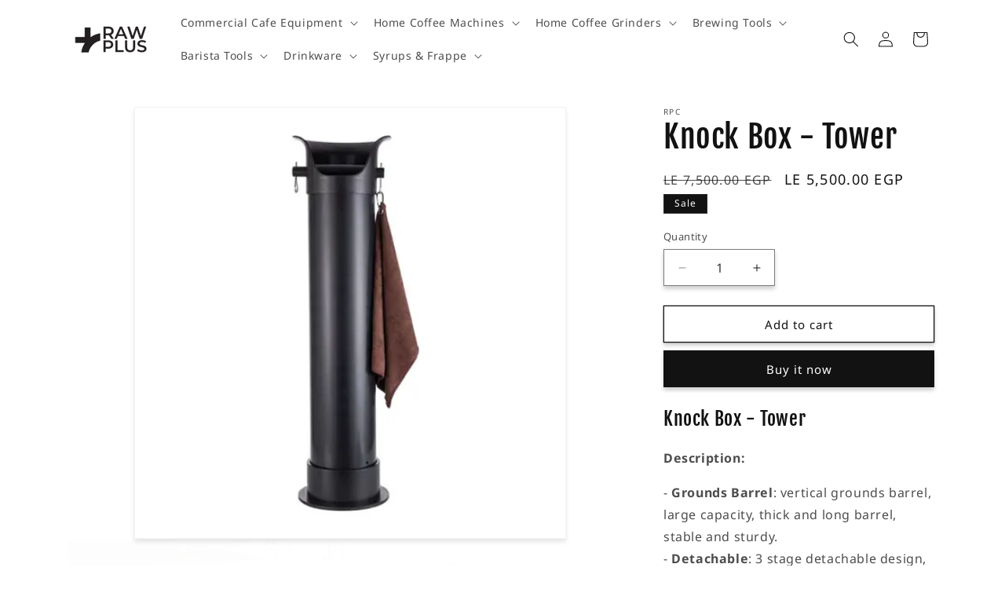

--- FILE ---
content_type: text/html; charset=utf-8
request_url: https://www.rawpluscoffee.com/products/knock-box-tower
body_size: 29696
content:
<!doctype html>
<html class="js" lang="en">
  <head>
    <meta charset="utf-8">
    <meta http-equiv="X-UA-Compatible" content="IE=edge">
    <meta name="viewport" content="width=device-width,initial-scale=1">
    <meta name="theme-color" content="">
    <link rel="canonical" href="https://www.rawpluscoffee.com/products/knock-box-tower"><link rel="icon" type="image/png" href="//www.rawpluscoffee.com/cdn/shop/files/Untitled-1x300.png?crop=center&height=32&v=1731694069&width=32"><link rel="preconnect" href="https://fonts.shopifycdn.com" crossorigin><title>
      Knock Box - Tower
 &ndash; Raw Plus Coffee</title>

    
      <meta name="description" content="Knock Box - Tower Description: - Grounds Barrel: vertical grounds barrel, large capacity, thick and long barrel, stable and sturdy.- Detachable: 3 stage detachable design, durable and easy to clean.- Engineering rubber main rod: good cushioning, low slag knocking noise, no splashing, non slip shock absorption, and effe">
    

    

<meta property="og:site_name" content="Raw Plus Coffee">
<meta property="og:url" content="https://www.rawpluscoffee.com/products/knock-box-tower">
<meta property="og:title" content="Knock Box - Tower">
<meta property="og:type" content="product">
<meta property="og:description" content="Knock Box - Tower Description: - Grounds Barrel: vertical grounds barrel, large capacity, thick and long barrel, stable and sturdy.- Detachable: 3 stage detachable design, durable and easy to clean.- Engineering rubber main rod: good cushioning, low slag knocking noise, no splashing, non slip shock absorption, and effe"><meta property="og:image" content="http://www.rawpluscoffee.com/cdn/shop/products/c1882-500x500.webp?v=1672100691">
  <meta property="og:image:secure_url" content="https://www.rawpluscoffee.com/cdn/shop/products/c1882-500x500.webp?v=1672100691">
  <meta property="og:image:width" content="500">
  <meta property="og:image:height" content="500"><meta property="og:price:amount" content="5,500.00">
  <meta property="og:price:currency" content="EGP"><meta name="twitter:card" content="summary_large_image">
<meta name="twitter:title" content="Knock Box - Tower">
<meta name="twitter:description" content="Knock Box - Tower Description: - Grounds Barrel: vertical grounds barrel, large capacity, thick and long barrel, stable and sturdy.- Detachable: 3 stage detachable design, durable and easy to clean.- Engineering rubber main rod: good cushioning, low slag knocking noise, no splashing, non slip shock absorption, and effe">


    <script src="//www.rawpluscoffee.com/cdn/shop/t/12/assets/constants.js?v=132983761750457495441719053866" defer="defer"></script>
    <script src="//www.rawpluscoffee.com/cdn/shop/t/12/assets/pubsub.js?v=158357773527763999511719053866" defer="defer"></script>
    <script src="//www.rawpluscoffee.com/cdn/shop/t/12/assets/global.js?v=88558128918567037191719053866" defer="defer"></script><script src="//www.rawpluscoffee.com/cdn/shop/t/12/assets/animations.js?v=88693664871331136111719053865" defer="defer"></script><script>window.performance && window.performance.mark && window.performance.mark('shopify.content_for_header.start');</script><meta name="google-site-verification" content="Z1FmJo_WOV5JdvtzQpGl9BH3lAVPLpHr42_7OvUrNdc">
<meta id="shopify-digital-wallet" name="shopify-digital-wallet" content="/59812020375/digital_wallets/dialog">
<link rel="alternate" type="application/json+oembed" href="https://www.rawpluscoffee.com/products/knock-box-tower.oembed">
<script async="async" src="/checkouts/internal/preloads.js?locale=en-EG"></script>
<script id="shopify-features" type="application/json">{"accessToken":"d724026fa904f9b658da410af2ec83c2","betas":["rich-media-storefront-analytics"],"domain":"www.rawpluscoffee.com","predictiveSearch":true,"shopId":59812020375,"locale":"en"}</script>
<script>var Shopify = Shopify || {};
Shopify.shop = "raw-plus-coffee.myshopify.com";
Shopify.locale = "en";
Shopify.currency = {"active":"EGP","rate":"1.0"};
Shopify.country = "EG";
Shopify.theme = {"name":"Dawn","id":137070739607,"schema_name":"Dawn","schema_version":"15.0.0","theme_store_id":887,"role":"main"};
Shopify.theme.handle = "null";
Shopify.theme.style = {"id":null,"handle":null};
Shopify.cdnHost = "www.rawpluscoffee.com/cdn";
Shopify.routes = Shopify.routes || {};
Shopify.routes.root = "/";</script>
<script type="module">!function(o){(o.Shopify=o.Shopify||{}).modules=!0}(window);</script>
<script>!function(o){function n(){var o=[];function n(){o.push(Array.prototype.slice.apply(arguments))}return n.q=o,n}var t=o.Shopify=o.Shopify||{};t.loadFeatures=n(),t.autoloadFeatures=n()}(window);</script>
<script id="shop-js-analytics" type="application/json">{"pageType":"product"}</script>
<script defer="defer" async type="module" src="//www.rawpluscoffee.com/cdn/shopifycloud/shop-js/modules/v2/client.init-shop-cart-sync_BdyHc3Nr.en.esm.js"></script>
<script defer="defer" async type="module" src="//www.rawpluscoffee.com/cdn/shopifycloud/shop-js/modules/v2/chunk.common_Daul8nwZ.esm.js"></script>
<script type="module">
  await import("//www.rawpluscoffee.com/cdn/shopifycloud/shop-js/modules/v2/client.init-shop-cart-sync_BdyHc3Nr.en.esm.js");
await import("//www.rawpluscoffee.com/cdn/shopifycloud/shop-js/modules/v2/chunk.common_Daul8nwZ.esm.js");

  window.Shopify.SignInWithShop?.initShopCartSync?.({"fedCMEnabled":true,"windoidEnabled":true});

</script>
<script>(function() {
  var isLoaded = false;
  function asyncLoad() {
    if (isLoaded) return;
    isLoaded = true;
    var urls = ["https:\/\/cdn1.stamped.io\/files\/widget.min.js?shop=raw-plus-coffee.myshopify.com","https:\/\/widgets.automizely.com\/pages\/v1\/pages.js?store_connection_id=bd90dc3c542748f8a03c553d3b758c1b\u0026mapped_org_id=7ecce735f7ba88a8127bad3e64b1663f_v1\u0026shop=raw-plus-coffee.myshopify.com"];
    for (var i = 0; i < urls.length; i++) {
      var s = document.createElement('script');
      s.type = 'text/javascript';
      s.async = true;
      s.src = urls[i];
      var x = document.getElementsByTagName('script')[0];
      x.parentNode.insertBefore(s, x);
    }
  };
  if(window.attachEvent) {
    window.attachEvent('onload', asyncLoad);
  } else {
    window.addEventListener('load', asyncLoad, false);
  }
})();</script>
<script id="__st">var __st={"a":59812020375,"offset":7200,"reqid":"bf615a61-13d3-4a2f-bf17-b166d4afa6ad-1769012593","pageurl":"www.rawpluscoffee.com\/products\/knock-box-tower","u":"36039f565e81","p":"product","rtyp":"product","rid":7882516103319};</script>
<script>window.ShopifyPaypalV4VisibilityTracking = true;</script>
<script id="captcha-bootstrap">!function(){'use strict';const t='contact',e='account',n='new_comment',o=[[t,t],['blogs',n],['comments',n],[t,'customer']],c=[[e,'customer_login'],[e,'guest_login'],[e,'recover_customer_password'],[e,'create_customer']],r=t=>t.map((([t,e])=>`form[action*='/${t}']:not([data-nocaptcha='true']) input[name='form_type'][value='${e}']`)).join(','),a=t=>()=>t?[...document.querySelectorAll(t)].map((t=>t.form)):[];function s(){const t=[...o],e=r(t);return a(e)}const i='password',u='form_key',d=['recaptcha-v3-token','g-recaptcha-response','h-captcha-response',i],f=()=>{try{return window.sessionStorage}catch{return}},m='__shopify_v',_=t=>t.elements[u];function p(t,e,n=!1){try{const o=window.sessionStorage,c=JSON.parse(o.getItem(e)),{data:r}=function(t){const{data:e,action:n}=t;return t[m]||n?{data:e,action:n}:{data:t,action:n}}(c);for(const[e,n]of Object.entries(r))t.elements[e]&&(t.elements[e].value=n);n&&o.removeItem(e)}catch(o){console.error('form repopulation failed',{error:o})}}const l='form_type',E='cptcha';function T(t){t.dataset[E]=!0}const w=window,h=w.document,L='Shopify',v='ce_forms',y='captcha';let A=!1;((t,e)=>{const n=(g='f06e6c50-85a8-45c8-87d0-21a2b65856fe',I='https://cdn.shopify.com/shopifycloud/storefront-forms-hcaptcha/ce_storefront_forms_captcha_hcaptcha.v1.5.2.iife.js',D={infoText:'Protected by hCaptcha',privacyText:'Privacy',termsText:'Terms'},(t,e,n)=>{const o=w[L][v],c=o.bindForm;if(c)return c(t,g,e,D).then(n);var r;o.q.push([[t,g,e,D],n]),r=I,A||(h.body.append(Object.assign(h.createElement('script'),{id:'captcha-provider',async:!0,src:r})),A=!0)});var g,I,D;w[L]=w[L]||{},w[L][v]=w[L][v]||{},w[L][v].q=[],w[L][y]=w[L][y]||{},w[L][y].protect=function(t,e){n(t,void 0,e),T(t)},Object.freeze(w[L][y]),function(t,e,n,w,h,L){const[v,y,A,g]=function(t,e,n){const i=e?o:[],u=t?c:[],d=[...i,...u],f=r(d),m=r(i),_=r(d.filter((([t,e])=>n.includes(e))));return[a(f),a(m),a(_),s()]}(w,h,L),I=t=>{const e=t.target;return e instanceof HTMLFormElement?e:e&&e.form},D=t=>v().includes(t);t.addEventListener('submit',(t=>{const e=I(t);if(!e)return;const n=D(e)&&!e.dataset.hcaptchaBound&&!e.dataset.recaptchaBound,o=_(e),c=g().includes(e)&&(!o||!o.value);(n||c)&&t.preventDefault(),c&&!n&&(function(t){try{if(!f())return;!function(t){const e=f();if(!e)return;const n=_(t);if(!n)return;const o=n.value;o&&e.removeItem(o)}(t);const e=Array.from(Array(32),(()=>Math.random().toString(36)[2])).join('');!function(t,e){_(t)||t.append(Object.assign(document.createElement('input'),{type:'hidden',name:u})),t.elements[u].value=e}(t,e),function(t,e){const n=f();if(!n)return;const o=[...t.querySelectorAll(`input[type='${i}']`)].map((({name:t})=>t)),c=[...d,...o],r={};for(const[a,s]of new FormData(t).entries())c.includes(a)||(r[a]=s);n.setItem(e,JSON.stringify({[m]:1,action:t.action,data:r}))}(t,e)}catch(e){console.error('failed to persist form',e)}}(e),e.submit())}));const S=(t,e)=>{t&&!t.dataset[E]&&(n(t,e.some((e=>e===t))),T(t))};for(const o of['focusin','change'])t.addEventListener(o,(t=>{const e=I(t);D(e)&&S(e,y())}));const B=e.get('form_key'),M=e.get(l),P=B&&M;t.addEventListener('DOMContentLoaded',(()=>{const t=y();if(P)for(const e of t)e.elements[l].value===M&&p(e,B);[...new Set([...A(),...v().filter((t=>'true'===t.dataset.shopifyCaptcha))])].forEach((e=>S(e,t)))}))}(h,new URLSearchParams(w.location.search),n,t,e,['guest_login'])})(!1,!0)}();</script>
<script integrity="sha256-4kQ18oKyAcykRKYeNunJcIwy7WH5gtpwJnB7kiuLZ1E=" data-source-attribution="shopify.loadfeatures" defer="defer" src="//www.rawpluscoffee.com/cdn/shopifycloud/storefront/assets/storefront/load_feature-a0a9edcb.js" crossorigin="anonymous"></script>
<script data-source-attribution="shopify.dynamic_checkout.dynamic.init">var Shopify=Shopify||{};Shopify.PaymentButton=Shopify.PaymentButton||{isStorefrontPortableWallets:!0,init:function(){window.Shopify.PaymentButton.init=function(){};var t=document.createElement("script");t.src="https://www.rawpluscoffee.com/cdn/shopifycloud/portable-wallets/latest/portable-wallets.en.js",t.type="module",document.head.appendChild(t)}};
</script>
<script data-source-attribution="shopify.dynamic_checkout.buyer_consent">
  function portableWalletsHideBuyerConsent(e){var t=document.getElementById("shopify-buyer-consent"),n=document.getElementById("shopify-subscription-policy-button");t&&n&&(t.classList.add("hidden"),t.setAttribute("aria-hidden","true"),n.removeEventListener("click",e))}function portableWalletsShowBuyerConsent(e){var t=document.getElementById("shopify-buyer-consent"),n=document.getElementById("shopify-subscription-policy-button");t&&n&&(t.classList.remove("hidden"),t.removeAttribute("aria-hidden"),n.addEventListener("click",e))}window.Shopify?.PaymentButton&&(window.Shopify.PaymentButton.hideBuyerConsent=portableWalletsHideBuyerConsent,window.Shopify.PaymentButton.showBuyerConsent=portableWalletsShowBuyerConsent);
</script>
<script>
  function portableWalletsCleanup(e){e&&e.src&&console.error("Failed to load portable wallets script "+e.src);var t=document.querySelectorAll("shopify-accelerated-checkout .shopify-payment-button__skeleton, shopify-accelerated-checkout-cart .wallet-cart-button__skeleton"),e=document.getElementById("shopify-buyer-consent");for(let e=0;e<t.length;e++)t[e].remove();e&&e.remove()}function portableWalletsNotLoadedAsModule(e){e instanceof ErrorEvent&&"string"==typeof e.message&&e.message.includes("import.meta")&&"string"==typeof e.filename&&e.filename.includes("portable-wallets")&&(window.removeEventListener("error",portableWalletsNotLoadedAsModule),window.Shopify.PaymentButton.failedToLoad=e,"loading"===document.readyState?document.addEventListener("DOMContentLoaded",window.Shopify.PaymentButton.init):window.Shopify.PaymentButton.init())}window.addEventListener("error",portableWalletsNotLoadedAsModule);
</script>

<script type="module" src="https://www.rawpluscoffee.com/cdn/shopifycloud/portable-wallets/latest/portable-wallets.en.js" onError="portableWalletsCleanup(this)" crossorigin="anonymous"></script>
<script nomodule>
  document.addEventListener("DOMContentLoaded", portableWalletsCleanup);
</script>

<link id="shopify-accelerated-checkout-styles" rel="stylesheet" media="screen" href="https://www.rawpluscoffee.com/cdn/shopifycloud/portable-wallets/latest/accelerated-checkout-backwards-compat.css" crossorigin="anonymous">
<style id="shopify-accelerated-checkout-cart">
        #shopify-buyer-consent {
  margin-top: 1em;
  display: inline-block;
  width: 100%;
}

#shopify-buyer-consent.hidden {
  display: none;
}

#shopify-subscription-policy-button {
  background: none;
  border: none;
  padding: 0;
  text-decoration: underline;
  font-size: inherit;
  cursor: pointer;
}

#shopify-subscription-policy-button::before {
  box-shadow: none;
}

      </style>
<script id="sections-script" data-sections="header" defer="defer" src="//www.rawpluscoffee.com/cdn/shop/t/12/compiled_assets/scripts.js?v=4457"></script>
<script>window.performance && window.performance.mark && window.performance.mark('shopify.content_for_header.end');</script>


    <style data-shopify>
      @font-face {
  font-family: "Noto Sans";
  font-weight: 400;
  font-style: normal;
  font-display: swap;
  src: url("//www.rawpluscoffee.com/cdn/fonts/noto_sans/notosans_n4.67fb0b95a9fac1030d5fa59681ca957ae8ee6aa5.woff2") format("woff2"),
       url("//www.rawpluscoffee.com/cdn/fonts/noto_sans/notosans_n4.7b785b180d53ae20f1017ba5d1db68774175584a.woff") format("woff");
}

      @font-face {
  font-family: "Noto Sans";
  font-weight: 700;
  font-style: normal;
  font-display: swap;
  src: url("//www.rawpluscoffee.com/cdn/fonts/noto_sans/notosans_n7.1c1ecc348e259b7cdc0a191536a135e8afa67beb.woff2") format("woff2"),
       url("//www.rawpluscoffee.com/cdn/fonts/noto_sans/notosans_n7.aef9bd60aa73fa842d38cf1dfa3f8eb50d0dfa8f.woff") format("woff");
}

      @font-face {
  font-family: "Noto Sans";
  font-weight: 400;
  font-style: italic;
  font-display: swap;
  src: url("//www.rawpluscoffee.com/cdn/fonts/noto_sans/notosans_i4.0d0b0b60457d4b0fff3a18b68f05d41f4e08fe56.woff2") format("woff2"),
       url("//www.rawpluscoffee.com/cdn/fonts/noto_sans/notosans_i4.39741a91407585de584fa20325a2a05adccd69e7.woff") format("woff");
}

      @font-face {
  font-family: "Noto Sans";
  font-weight: 700;
  font-style: italic;
  font-display: swap;
  src: url("//www.rawpluscoffee.com/cdn/fonts/noto_sans/notosans_i7.c7fd3945455879138e0ecee80bd39dae8b9d10da.woff2") format("woff2"),
       url("//www.rawpluscoffee.com/cdn/fonts/noto_sans/notosans_i7.8c223fa37340c58f5c7619dd708bf01da1a07a6d.woff") format("woff");
}

      @font-face {
  font-family: "Fjalla One";
  font-weight: 400;
  font-style: normal;
  font-display: swap;
  src: url("//www.rawpluscoffee.com/cdn/fonts/fjalla_one/fjallaone_n4.262edaf1abaf5ed669f7ecd26fc3e24707a0ad85.woff2") format("woff2"),
       url("//www.rawpluscoffee.com/cdn/fonts/fjalla_one/fjallaone_n4.f67f40342efd2b34cae019d50b4b5c4da6fc5da7.woff") format("woff");
}


      
        :root,
        .color-scheme-1 {
          --color-background: 255,255,255;
        
          --gradient-background: #ffffff;
        

        

        --color-foreground: 18,18,18;
        --color-background-contrast: 191,191,191;
        --color-shadow: 18,18,18;
        --color-button: 18,18,18;
        --color-button-text: 255,255,255;
        --color-secondary-button: 255,255,255;
        --color-secondary-button-text: 18,18,18;
        --color-link: 18,18,18;
        --color-badge-foreground: 18,18,18;
        --color-badge-background: 255,255,255;
        --color-badge-border: 18,18,18;
        --payment-terms-background-color: rgb(255 255 255);
      }
      
        
        .color-scheme-2 {
          --color-background: 243,243,243;
        
          --gradient-background: #f3f3f3;
        

        

        --color-foreground: 18,18,18;
        --color-background-contrast: 179,179,179;
        --color-shadow: 18,18,18;
        --color-button: 18,18,18;
        --color-button-text: 243,243,243;
        --color-secondary-button: 243,243,243;
        --color-secondary-button-text: 18,18,18;
        --color-link: 18,18,18;
        --color-badge-foreground: 18,18,18;
        --color-badge-background: 243,243,243;
        --color-badge-border: 18,18,18;
        --payment-terms-background-color: rgb(243 243 243);
      }
      
        
        .color-scheme-3 {
          --color-background: 36,40,51;
        
          --gradient-background: #242833;
        

        

        --color-foreground: 255,255,255;
        --color-background-contrast: 47,52,66;
        --color-shadow: 18,18,18;
        --color-button: 255,255,255;
        --color-button-text: 0,0,0;
        --color-secondary-button: 36,40,51;
        --color-secondary-button-text: 255,255,255;
        --color-link: 255,255,255;
        --color-badge-foreground: 255,255,255;
        --color-badge-background: 36,40,51;
        --color-badge-border: 255,255,255;
        --payment-terms-background-color: rgb(36 40 51);
      }
      
        
        .color-scheme-4 {
          --color-background: 18,18,18;
        
          --gradient-background: #121212;
        

        

        --color-foreground: 255,255,255;
        --color-background-contrast: 146,146,146;
        --color-shadow: 18,18,18;
        --color-button: 255,255,255;
        --color-button-text: 18,18,18;
        --color-secondary-button: 18,18,18;
        --color-secondary-button-text: 255,255,255;
        --color-link: 255,255,255;
        --color-badge-foreground: 255,255,255;
        --color-badge-background: 18,18,18;
        --color-badge-border: 255,255,255;
        --payment-terms-background-color: rgb(18 18 18);
      }
      
        
        .color-scheme-5 {
          --color-background: 51,79,180;
        
          --gradient-background: #334fb4;
        

        

        --color-foreground: 255,255,255;
        --color-background-contrast: 23,35,81;
        --color-shadow: 18,18,18;
        --color-button: 255,255,255;
        --color-button-text: 51,79,180;
        --color-secondary-button: 51,79,180;
        --color-secondary-button-text: 255,255,255;
        --color-link: 255,255,255;
        --color-badge-foreground: 255,255,255;
        --color-badge-background: 51,79,180;
        --color-badge-border: 255,255,255;
        --payment-terms-background-color: rgb(51 79 180);
      }
      

      body, .color-scheme-1, .color-scheme-2, .color-scheme-3, .color-scheme-4, .color-scheme-5 {
        color: rgba(var(--color-foreground), 0.75);
        background-color: rgb(var(--color-background));
      }

      :root {
        --font-body-family: "Noto Sans", sans-serif;
        --font-body-style: normal;
        --font-body-weight: 400;
        --font-body-weight-bold: 700;

        --font-heading-family: "Fjalla One", sans-serif;
        --font-heading-style: normal;
        --font-heading-weight: 400;

        --font-body-scale: 1.0;
        --font-heading-scale: 1.0;

        --media-padding: px;
        --media-border-opacity: 0.05;
        --media-border-width: 1px;
        --media-radius: 0px;
        --media-shadow-opacity: 0.1;
        --media-shadow-horizontal-offset: 0px;
        --media-shadow-vertical-offset: 4px;
        --media-shadow-blur-radius: 5px;
        --media-shadow-visible: 1;

        --page-width: 120rem;
        --page-width-margin: 0rem;

        --product-card-image-padding: 0.0rem;
        --product-card-corner-radius: 0.0rem;
        --product-card-text-alignment: left;
        --product-card-border-width: 0.1rem;
        --product-card-border-opacity: 0.1;
        --product-card-shadow-opacity: 0.0;
        --product-card-shadow-visible: 0;
        --product-card-shadow-horizontal-offset: 0.0rem;
        --product-card-shadow-vertical-offset: 0.4rem;
        --product-card-shadow-blur-radius: 0.5rem;

        --collection-card-image-padding: 0.0rem;
        --collection-card-corner-radius: 1.0rem;
        --collection-card-text-alignment: center;
        --collection-card-border-width: 0.1rem;
        --collection-card-border-opacity: 0.1;
        --collection-card-shadow-opacity: 0.15;
        --collection-card-shadow-visible: 1;
        --collection-card-shadow-horizontal-offset: 0.0rem;
        --collection-card-shadow-vertical-offset: 0.4rem;
        --collection-card-shadow-blur-radius: 0.5rem;

        --blog-card-image-padding: 0.0rem;
        --blog-card-corner-radius: 0.0rem;
        --blog-card-text-alignment: left;
        --blog-card-border-width: 0.0rem;
        --blog-card-border-opacity: 0.1;
        --blog-card-shadow-opacity: 0.0;
        --blog-card-shadow-visible: 0;
        --blog-card-shadow-horizontal-offset: 0.0rem;
        --blog-card-shadow-vertical-offset: 0.4rem;
        --blog-card-shadow-blur-radius: 0.5rem;

        --badge-corner-radius: 0.0rem;

        --popup-border-width: 1px;
        --popup-border-opacity: 0.1;
        --popup-corner-radius: 0px;
        --popup-shadow-opacity: 0.05;
        --popup-shadow-horizontal-offset: 0px;
        --popup-shadow-vertical-offset: 4px;
        --popup-shadow-blur-radius: 5px;

        --drawer-border-width: 1px;
        --drawer-border-opacity: 0.1;
        --drawer-shadow-opacity: 0.0;
        --drawer-shadow-horizontal-offset: 0px;
        --drawer-shadow-vertical-offset: 4px;
        --drawer-shadow-blur-radius: 5px;

        --spacing-sections-desktop: 0px;
        --spacing-sections-mobile: 0px;

        --grid-desktop-vertical-spacing: 8px;
        --grid-desktop-horizontal-spacing: 8px;
        --grid-mobile-vertical-spacing: 4px;
        --grid-mobile-horizontal-spacing: 4px;

        --text-boxes-border-opacity: 0.1;
        --text-boxes-border-width: 0px;
        --text-boxes-radius: 0px;
        --text-boxes-shadow-opacity: 0.0;
        --text-boxes-shadow-visible: 0;
        --text-boxes-shadow-horizontal-offset: 0px;
        --text-boxes-shadow-vertical-offset: 4px;
        --text-boxes-shadow-blur-radius: 5px;

        --buttons-radius: 0px;
        --buttons-radius-outset: 0px;
        --buttons-border-width: 1px;
        --buttons-border-opacity: 1.0;
        --buttons-shadow-opacity: 0.2;
        --buttons-shadow-visible: 1;
        --buttons-shadow-horizontal-offset: 0px;
        --buttons-shadow-vertical-offset: 4px;
        --buttons-shadow-blur-radius: 5px;
        --buttons-border-offset: 0.3px;

        --inputs-radius: 0px;
        --inputs-border-width: 1px;
        --inputs-border-opacity: 0.55;
        --inputs-shadow-opacity: 0.2;
        --inputs-shadow-horizontal-offset: 0px;
        --inputs-margin-offset: 4px;
        --inputs-shadow-vertical-offset: 4px;
        --inputs-shadow-blur-radius: 5px;
        --inputs-radius-outset: 0px;

        --variant-pills-radius: 0px;
        --variant-pills-border-width: 1px;
        --variant-pills-border-opacity: 0.55;
        --variant-pills-shadow-opacity: 0.2;
        --variant-pills-shadow-horizontal-offset: 0px;
        --variant-pills-shadow-vertical-offset: 4px;
        --variant-pills-shadow-blur-radius: 5px;
      }

      *,
      *::before,
      *::after {
        box-sizing: inherit;
      }

      html {
        box-sizing: border-box;
        font-size: calc(var(--font-body-scale) * 62.5%);
        height: 100%;
      }

      body {
        display: grid;
        grid-template-rows: auto auto 1fr auto;
        grid-template-columns: 100%;
        min-height: 100%;
        margin: 0;
        font-size: 1.5rem;
        letter-spacing: 0.06rem;
        line-height: calc(1 + 0.8 / var(--font-body-scale));
        font-family: var(--font-body-family);
        font-style: var(--font-body-style);
        font-weight: var(--font-body-weight);
      }

      @media screen and (min-width: 750px) {
        body {
          font-size: 1.6rem;
        }
      }
    </style>

    <link href="//www.rawpluscoffee.com/cdn/shop/t/12/assets/base.css?v=144968985024194912401719053865" rel="stylesheet" type="text/css" media="all" />

      <link rel="preload" as="font" href="//www.rawpluscoffee.com/cdn/fonts/noto_sans/notosans_n4.67fb0b95a9fac1030d5fa59681ca957ae8ee6aa5.woff2" type="font/woff2" crossorigin>
      

      <link rel="preload" as="font" href="//www.rawpluscoffee.com/cdn/fonts/fjalla_one/fjallaone_n4.262edaf1abaf5ed669f7ecd26fc3e24707a0ad85.woff2" type="font/woff2" crossorigin>
      
<link
        rel="stylesheet"
        href="//www.rawpluscoffee.com/cdn/shop/t/12/assets/component-predictive-search.css?v=118923337488134913561719053865"
        media="print"
        onload="this.media='all'"
      ><script>
      if (Shopify.designMode) {
        document.documentElement.classList.add('shopify-design-mode');
      }
    </script>
  <script src="https://cdn.shopify.com/extensions/019b0ca3-aa13-7aa2-a0b4-6cb667a1f6f7/essential-countdown-timer-55/assets/countdown_timer_essential_apps.min.js" type="text/javascript" defer="defer"></script>
<link href="https://monorail-edge.shopifysvc.com" rel="dns-prefetch">
<script>(function(){if ("sendBeacon" in navigator && "performance" in window) {try {var session_token_from_headers = performance.getEntriesByType('navigation')[0].serverTiming.find(x => x.name == '_s').description;} catch {var session_token_from_headers = undefined;}var session_cookie_matches = document.cookie.match(/_shopify_s=([^;]*)/);var session_token_from_cookie = session_cookie_matches && session_cookie_matches.length === 2 ? session_cookie_matches[1] : "";var session_token = session_token_from_headers || session_token_from_cookie || "";function handle_abandonment_event(e) {var entries = performance.getEntries().filter(function(entry) {return /monorail-edge.shopifysvc.com/.test(entry.name);});if (!window.abandonment_tracked && entries.length === 0) {window.abandonment_tracked = true;var currentMs = Date.now();var navigation_start = performance.timing.navigationStart;var payload = {shop_id: 59812020375,url: window.location.href,navigation_start,duration: currentMs - navigation_start,session_token,page_type: "product"};window.navigator.sendBeacon("https://monorail-edge.shopifysvc.com/v1/produce", JSON.stringify({schema_id: "online_store_buyer_site_abandonment/1.1",payload: payload,metadata: {event_created_at_ms: currentMs,event_sent_at_ms: currentMs}}));}}window.addEventListener('pagehide', handle_abandonment_event);}}());</script>
<script id="web-pixels-manager-setup">(function e(e,d,r,n,o){if(void 0===o&&(o={}),!Boolean(null===(a=null===(i=window.Shopify)||void 0===i?void 0:i.analytics)||void 0===a?void 0:a.replayQueue)){var i,a;window.Shopify=window.Shopify||{};var t=window.Shopify;t.analytics=t.analytics||{};var s=t.analytics;s.replayQueue=[],s.publish=function(e,d,r){return s.replayQueue.push([e,d,r]),!0};try{self.performance.mark("wpm:start")}catch(e){}var l=function(){var e={modern:/Edge?\/(1{2}[4-9]|1[2-9]\d|[2-9]\d{2}|\d{4,})\.\d+(\.\d+|)|Firefox\/(1{2}[4-9]|1[2-9]\d|[2-9]\d{2}|\d{4,})\.\d+(\.\d+|)|Chrom(ium|e)\/(9{2}|\d{3,})\.\d+(\.\d+|)|(Maci|X1{2}).+ Version\/(15\.\d+|(1[6-9]|[2-9]\d|\d{3,})\.\d+)([,.]\d+|)( \(\w+\)|)( Mobile\/\w+|) Safari\/|Chrome.+OPR\/(9{2}|\d{3,})\.\d+\.\d+|(CPU[ +]OS|iPhone[ +]OS|CPU[ +]iPhone|CPU IPhone OS|CPU iPad OS)[ +]+(15[._]\d+|(1[6-9]|[2-9]\d|\d{3,})[._]\d+)([._]\d+|)|Android:?[ /-](13[3-9]|1[4-9]\d|[2-9]\d{2}|\d{4,})(\.\d+|)(\.\d+|)|Android.+Firefox\/(13[5-9]|1[4-9]\d|[2-9]\d{2}|\d{4,})\.\d+(\.\d+|)|Android.+Chrom(ium|e)\/(13[3-9]|1[4-9]\d|[2-9]\d{2}|\d{4,})\.\d+(\.\d+|)|SamsungBrowser\/([2-9]\d|\d{3,})\.\d+/,legacy:/Edge?\/(1[6-9]|[2-9]\d|\d{3,})\.\d+(\.\d+|)|Firefox\/(5[4-9]|[6-9]\d|\d{3,})\.\d+(\.\d+|)|Chrom(ium|e)\/(5[1-9]|[6-9]\d|\d{3,})\.\d+(\.\d+|)([\d.]+$|.*Safari\/(?![\d.]+ Edge\/[\d.]+$))|(Maci|X1{2}).+ Version\/(10\.\d+|(1[1-9]|[2-9]\d|\d{3,})\.\d+)([,.]\d+|)( \(\w+\)|)( Mobile\/\w+|) Safari\/|Chrome.+OPR\/(3[89]|[4-9]\d|\d{3,})\.\d+\.\d+|(CPU[ +]OS|iPhone[ +]OS|CPU[ +]iPhone|CPU IPhone OS|CPU iPad OS)[ +]+(10[._]\d+|(1[1-9]|[2-9]\d|\d{3,})[._]\d+)([._]\d+|)|Android:?[ /-](13[3-9]|1[4-9]\d|[2-9]\d{2}|\d{4,})(\.\d+|)(\.\d+|)|Mobile Safari.+OPR\/([89]\d|\d{3,})\.\d+\.\d+|Android.+Firefox\/(13[5-9]|1[4-9]\d|[2-9]\d{2}|\d{4,})\.\d+(\.\d+|)|Android.+Chrom(ium|e)\/(13[3-9]|1[4-9]\d|[2-9]\d{2}|\d{4,})\.\d+(\.\d+|)|Android.+(UC? ?Browser|UCWEB|U3)[ /]?(15\.([5-9]|\d{2,})|(1[6-9]|[2-9]\d|\d{3,})\.\d+)\.\d+|SamsungBrowser\/(5\.\d+|([6-9]|\d{2,})\.\d+)|Android.+MQ{2}Browser\/(14(\.(9|\d{2,})|)|(1[5-9]|[2-9]\d|\d{3,})(\.\d+|))(\.\d+|)|K[Aa][Ii]OS\/(3\.\d+|([4-9]|\d{2,})\.\d+)(\.\d+|)/},d=e.modern,r=e.legacy,n=navigator.userAgent;return n.match(d)?"modern":n.match(r)?"legacy":"unknown"}(),u="modern"===l?"modern":"legacy",c=(null!=n?n:{modern:"",legacy:""})[u],f=function(e){return[e.baseUrl,"/wpm","/b",e.hashVersion,"modern"===e.buildTarget?"m":"l",".js"].join("")}({baseUrl:d,hashVersion:r,buildTarget:u}),m=function(e){var d=e.version,r=e.bundleTarget,n=e.surface,o=e.pageUrl,i=e.monorailEndpoint;return{emit:function(e){var a=e.status,t=e.errorMsg,s=(new Date).getTime(),l=JSON.stringify({metadata:{event_sent_at_ms:s},events:[{schema_id:"web_pixels_manager_load/3.1",payload:{version:d,bundle_target:r,page_url:o,status:a,surface:n,error_msg:t},metadata:{event_created_at_ms:s}}]});if(!i)return console&&console.warn&&console.warn("[Web Pixels Manager] No Monorail endpoint provided, skipping logging."),!1;try{return self.navigator.sendBeacon.bind(self.navigator)(i,l)}catch(e){}var u=new XMLHttpRequest;try{return u.open("POST",i,!0),u.setRequestHeader("Content-Type","text/plain"),u.send(l),!0}catch(e){return console&&console.warn&&console.warn("[Web Pixels Manager] Got an unhandled error while logging to Monorail."),!1}}}}({version:r,bundleTarget:l,surface:e.surface,pageUrl:self.location.href,monorailEndpoint:e.monorailEndpoint});try{o.browserTarget=l,function(e){var d=e.src,r=e.async,n=void 0===r||r,o=e.onload,i=e.onerror,a=e.sri,t=e.scriptDataAttributes,s=void 0===t?{}:t,l=document.createElement("script"),u=document.querySelector("head"),c=document.querySelector("body");if(l.async=n,l.src=d,a&&(l.integrity=a,l.crossOrigin="anonymous"),s)for(var f in s)if(Object.prototype.hasOwnProperty.call(s,f))try{l.dataset[f]=s[f]}catch(e){}if(o&&l.addEventListener("load",o),i&&l.addEventListener("error",i),u)u.appendChild(l);else{if(!c)throw new Error("Did not find a head or body element to append the script");c.appendChild(l)}}({src:f,async:!0,onload:function(){if(!function(){var e,d;return Boolean(null===(d=null===(e=window.Shopify)||void 0===e?void 0:e.analytics)||void 0===d?void 0:d.initialized)}()){var d=window.webPixelsManager.init(e)||void 0;if(d){var r=window.Shopify.analytics;r.replayQueue.forEach((function(e){var r=e[0],n=e[1],o=e[2];d.publishCustomEvent(r,n,o)})),r.replayQueue=[],r.publish=d.publishCustomEvent,r.visitor=d.visitor,r.initialized=!0}}},onerror:function(){return m.emit({status:"failed",errorMsg:"".concat(f," has failed to load")})},sri:function(e){var d=/^sha384-[A-Za-z0-9+/=]+$/;return"string"==typeof e&&d.test(e)}(c)?c:"",scriptDataAttributes:o}),m.emit({status:"loading"})}catch(e){m.emit({status:"failed",errorMsg:(null==e?void 0:e.message)||"Unknown error"})}}})({shopId: 59812020375,storefrontBaseUrl: "https://www.rawpluscoffee.com",extensionsBaseUrl: "https://extensions.shopifycdn.com/cdn/shopifycloud/web-pixels-manager",monorailEndpoint: "https://monorail-edge.shopifysvc.com/unstable/produce_batch",surface: "storefront-renderer",enabledBetaFlags: ["2dca8a86"],webPixelsConfigList: [{"id":"846430359","configuration":"{\"pixel_id\":\"997181949017624\",\"pixel_type\":\"facebook_pixel\"}","eventPayloadVersion":"v1","runtimeContext":"OPEN","scriptVersion":"ca16bc87fe92b6042fbaa3acc2fbdaa6","type":"APP","apiClientId":2329312,"privacyPurposes":["ANALYTICS","MARKETING","SALE_OF_DATA"],"dataSharingAdjustments":{"protectedCustomerApprovalScopes":["read_customer_address","read_customer_email","read_customer_name","read_customer_personal_data","read_customer_phone"]}},{"id":"670105751","configuration":"{\"config\":\"{\\\"pixel_id\\\":\\\"GT-KFLG3SP\\\",\\\"target_country\\\":\\\"EG\\\",\\\"gtag_events\\\":[{\\\"type\\\":\\\"purchase\\\",\\\"action_label\\\":\\\"MC-W7B6EJGXZD\\\"},{\\\"type\\\":\\\"page_view\\\",\\\"action_label\\\":\\\"MC-W7B6EJGXZD\\\"},{\\\"type\\\":\\\"view_item\\\",\\\"action_label\\\":\\\"MC-W7B6EJGXZD\\\"}],\\\"enable_monitoring_mode\\\":false}\"}","eventPayloadVersion":"v1","runtimeContext":"OPEN","scriptVersion":"b2a88bafab3e21179ed38636efcd8a93","type":"APP","apiClientId":1780363,"privacyPurposes":[],"dataSharingAdjustments":{"protectedCustomerApprovalScopes":["read_customer_address","read_customer_email","read_customer_name","read_customer_personal_data","read_customer_phone"]}},{"id":"122060951","eventPayloadVersion":"v1","runtimeContext":"LAX","scriptVersion":"1","type":"CUSTOM","privacyPurposes":["ANALYTICS"],"name":"Google Analytics tag (migrated)"},{"id":"shopify-app-pixel","configuration":"{}","eventPayloadVersion":"v1","runtimeContext":"STRICT","scriptVersion":"0450","apiClientId":"shopify-pixel","type":"APP","privacyPurposes":["ANALYTICS","MARKETING"]},{"id":"shopify-custom-pixel","eventPayloadVersion":"v1","runtimeContext":"LAX","scriptVersion":"0450","apiClientId":"shopify-pixel","type":"CUSTOM","privacyPurposes":["ANALYTICS","MARKETING"]}],isMerchantRequest: false,initData: {"shop":{"name":"Raw Plus Coffee","paymentSettings":{"currencyCode":"EGP"},"myshopifyDomain":"raw-plus-coffee.myshopify.com","countryCode":"EG","storefrontUrl":"https:\/\/www.rawpluscoffee.com"},"customer":null,"cart":null,"checkout":null,"productVariants":[{"price":{"amount":5500.0,"currencyCode":"EGP"},"product":{"title":"Knock Box - Tower","vendor":"RPC","id":"7882516103319","untranslatedTitle":"Knock Box - Tower","url":"\/products\/knock-box-tower","type":""},"id":"42793298690199","image":{"src":"\/\/www.rawpluscoffee.com\/cdn\/shop\/products\/c1882-500x500.webp?v=1672100691"},"sku":"","title":"Default Title","untranslatedTitle":"Default Title"}],"purchasingCompany":null},},"https://www.rawpluscoffee.com/cdn","fcfee988w5aeb613cpc8e4bc33m6693e112",{"modern":"","legacy":""},{"shopId":"59812020375","storefrontBaseUrl":"https:\/\/www.rawpluscoffee.com","extensionBaseUrl":"https:\/\/extensions.shopifycdn.com\/cdn\/shopifycloud\/web-pixels-manager","surface":"storefront-renderer","enabledBetaFlags":"[\"2dca8a86\"]","isMerchantRequest":"false","hashVersion":"fcfee988w5aeb613cpc8e4bc33m6693e112","publish":"custom","events":"[[\"page_viewed\",{}],[\"product_viewed\",{\"productVariant\":{\"price\":{\"amount\":5500.0,\"currencyCode\":\"EGP\"},\"product\":{\"title\":\"Knock Box - Tower\",\"vendor\":\"RPC\",\"id\":\"7882516103319\",\"untranslatedTitle\":\"Knock Box - Tower\",\"url\":\"\/products\/knock-box-tower\",\"type\":\"\"},\"id\":\"42793298690199\",\"image\":{\"src\":\"\/\/www.rawpluscoffee.com\/cdn\/shop\/products\/c1882-500x500.webp?v=1672100691\"},\"sku\":\"\",\"title\":\"Default Title\",\"untranslatedTitle\":\"Default Title\"}}]]"});</script><script>
  window.ShopifyAnalytics = window.ShopifyAnalytics || {};
  window.ShopifyAnalytics.meta = window.ShopifyAnalytics.meta || {};
  window.ShopifyAnalytics.meta.currency = 'EGP';
  var meta = {"product":{"id":7882516103319,"gid":"gid:\/\/shopify\/Product\/7882516103319","vendor":"RPC","type":"","handle":"knock-box-tower","variants":[{"id":42793298690199,"price":550000,"name":"Knock Box - Tower","public_title":null,"sku":""}],"remote":false},"page":{"pageType":"product","resourceType":"product","resourceId":7882516103319,"requestId":"bf615a61-13d3-4a2f-bf17-b166d4afa6ad-1769012593"}};
  for (var attr in meta) {
    window.ShopifyAnalytics.meta[attr] = meta[attr];
  }
</script>
<script class="analytics">
  (function () {
    var customDocumentWrite = function(content) {
      var jquery = null;

      if (window.jQuery) {
        jquery = window.jQuery;
      } else if (window.Checkout && window.Checkout.$) {
        jquery = window.Checkout.$;
      }

      if (jquery) {
        jquery('body').append(content);
      }
    };

    var hasLoggedConversion = function(token) {
      if (token) {
        return document.cookie.indexOf('loggedConversion=' + token) !== -1;
      }
      return false;
    }

    var setCookieIfConversion = function(token) {
      if (token) {
        var twoMonthsFromNow = new Date(Date.now());
        twoMonthsFromNow.setMonth(twoMonthsFromNow.getMonth() + 2);

        document.cookie = 'loggedConversion=' + token + '; expires=' + twoMonthsFromNow;
      }
    }

    var trekkie = window.ShopifyAnalytics.lib = window.trekkie = window.trekkie || [];
    if (trekkie.integrations) {
      return;
    }
    trekkie.methods = [
      'identify',
      'page',
      'ready',
      'track',
      'trackForm',
      'trackLink'
    ];
    trekkie.factory = function(method) {
      return function() {
        var args = Array.prototype.slice.call(arguments);
        args.unshift(method);
        trekkie.push(args);
        return trekkie;
      };
    };
    for (var i = 0; i < trekkie.methods.length; i++) {
      var key = trekkie.methods[i];
      trekkie[key] = trekkie.factory(key);
    }
    trekkie.load = function(config) {
      trekkie.config = config || {};
      trekkie.config.initialDocumentCookie = document.cookie;
      var first = document.getElementsByTagName('script')[0];
      var script = document.createElement('script');
      script.type = 'text/javascript';
      script.onerror = function(e) {
        var scriptFallback = document.createElement('script');
        scriptFallback.type = 'text/javascript';
        scriptFallback.onerror = function(error) {
                var Monorail = {
      produce: function produce(monorailDomain, schemaId, payload) {
        var currentMs = new Date().getTime();
        var event = {
          schema_id: schemaId,
          payload: payload,
          metadata: {
            event_created_at_ms: currentMs,
            event_sent_at_ms: currentMs
          }
        };
        return Monorail.sendRequest("https://" + monorailDomain + "/v1/produce", JSON.stringify(event));
      },
      sendRequest: function sendRequest(endpointUrl, payload) {
        // Try the sendBeacon API
        if (window && window.navigator && typeof window.navigator.sendBeacon === 'function' && typeof window.Blob === 'function' && !Monorail.isIos12()) {
          var blobData = new window.Blob([payload], {
            type: 'text/plain'
          });

          if (window.navigator.sendBeacon(endpointUrl, blobData)) {
            return true;
          } // sendBeacon was not successful

        } // XHR beacon

        var xhr = new XMLHttpRequest();

        try {
          xhr.open('POST', endpointUrl);
          xhr.setRequestHeader('Content-Type', 'text/plain');
          xhr.send(payload);
        } catch (e) {
          console.log(e);
        }

        return false;
      },
      isIos12: function isIos12() {
        return window.navigator.userAgent.lastIndexOf('iPhone; CPU iPhone OS 12_') !== -1 || window.navigator.userAgent.lastIndexOf('iPad; CPU OS 12_') !== -1;
      }
    };
    Monorail.produce('monorail-edge.shopifysvc.com',
      'trekkie_storefront_load_errors/1.1',
      {shop_id: 59812020375,
      theme_id: 137070739607,
      app_name: "storefront",
      context_url: window.location.href,
      source_url: "//www.rawpluscoffee.com/cdn/s/trekkie.storefront.cd680fe47e6c39ca5d5df5f0a32d569bc48c0f27.min.js"});

        };
        scriptFallback.async = true;
        scriptFallback.src = '//www.rawpluscoffee.com/cdn/s/trekkie.storefront.cd680fe47e6c39ca5d5df5f0a32d569bc48c0f27.min.js';
        first.parentNode.insertBefore(scriptFallback, first);
      };
      script.async = true;
      script.src = '//www.rawpluscoffee.com/cdn/s/trekkie.storefront.cd680fe47e6c39ca5d5df5f0a32d569bc48c0f27.min.js';
      first.parentNode.insertBefore(script, first);
    };
    trekkie.load(
      {"Trekkie":{"appName":"storefront","development":false,"defaultAttributes":{"shopId":59812020375,"isMerchantRequest":null,"themeId":137070739607,"themeCityHash":"15593382498015926822","contentLanguage":"en","currency":"EGP","eventMetadataId":"1ab42718-35f8-43e4-b717-60d1889de6b9"},"isServerSideCookieWritingEnabled":true,"monorailRegion":"shop_domain","enabledBetaFlags":["65f19447"]},"Session Attribution":{},"S2S":{"facebookCapiEnabled":true,"source":"trekkie-storefront-renderer","apiClientId":580111}}
    );

    var loaded = false;
    trekkie.ready(function() {
      if (loaded) return;
      loaded = true;

      window.ShopifyAnalytics.lib = window.trekkie;

      var originalDocumentWrite = document.write;
      document.write = customDocumentWrite;
      try { window.ShopifyAnalytics.merchantGoogleAnalytics.call(this); } catch(error) {};
      document.write = originalDocumentWrite;

      window.ShopifyAnalytics.lib.page(null,{"pageType":"product","resourceType":"product","resourceId":7882516103319,"requestId":"bf615a61-13d3-4a2f-bf17-b166d4afa6ad-1769012593","shopifyEmitted":true});

      var match = window.location.pathname.match(/checkouts\/(.+)\/(thank_you|post_purchase)/)
      var token = match? match[1]: undefined;
      if (!hasLoggedConversion(token)) {
        setCookieIfConversion(token);
        window.ShopifyAnalytics.lib.track("Viewed Product",{"currency":"EGP","variantId":42793298690199,"productId":7882516103319,"productGid":"gid:\/\/shopify\/Product\/7882516103319","name":"Knock Box - Tower","price":"5500.00","sku":"","brand":"RPC","variant":null,"category":"","nonInteraction":true,"remote":false},undefined,undefined,{"shopifyEmitted":true});
      window.ShopifyAnalytics.lib.track("monorail:\/\/trekkie_storefront_viewed_product\/1.1",{"currency":"EGP","variantId":42793298690199,"productId":7882516103319,"productGid":"gid:\/\/shopify\/Product\/7882516103319","name":"Knock Box - Tower","price":"5500.00","sku":"","brand":"RPC","variant":null,"category":"","nonInteraction":true,"remote":false,"referer":"https:\/\/www.rawpluscoffee.com\/products\/knock-box-tower"});
      }
    });


        var eventsListenerScript = document.createElement('script');
        eventsListenerScript.async = true;
        eventsListenerScript.src = "//www.rawpluscoffee.com/cdn/shopifycloud/storefront/assets/shop_events_listener-3da45d37.js";
        document.getElementsByTagName('head')[0].appendChild(eventsListenerScript);

})();</script>
  <script>
  if (!window.ga || (window.ga && typeof window.ga !== 'function')) {
    window.ga = function ga() {
      (window.ga.q = window.ga.q || []).push(arguments);
      if (window.Shopify && window.Shopify.analytics && typeof window.Shopify.analytics.publish === 'function') {
        window.Shopify.analytics.publish("ga_stub_called", {}, {sendTo: "google_osp_migration"});
      }
      console.error("Shopify's Google Analytics stub called with:", Array.from(arguments), "\nSee https://help.shopify.com/manual/promoting-marketing/pixels/pixel-migration#google for more information.");
    };
    if (window.Shopify && window.Shopify.analytics && typeof window.Shopify.analytics.publish === 'function') {
      window.Shopify.analytics.publish("ga_stub_initialized", {}, {sendTo: "google_osp_migration"});
    }
  }
</script>
<script
  defer
  src="https://www.rawpluscoffee.com/cdn/shopifycloud/perf-kit/shopify-perf-kit-3.0.4.min.js"
  data-application="storefront-renderer"
  data-shop-id="59812020375"
  data-render-region="gcp-us-central1"
  data-page-type="product"
  data-theme-instance-id="137070739607"
  data-theme-name="Dawn"
  data-theme-version="15.0.0"
  data-monorail-region="shop_domain"
  data-resource-timing-sampling-rate="10"
  data-shs="true"
  data-shs-beacon="true"
  data-shs-export-with-fetch="true"
  data-shs-logs-sample-rate="1"
  data-shs-beacon-endpoint="https://www.rawpluscoffee.com/api/collect"
></script>
</head>

  <body class="gradient">
    <a class="skip-to-content-link button visually-hidden" href="#MainContent">
      Skip to content
    </a><!-- BEGIN sections: header-group -->
<div id="shopify-section-sections--17066669965463__header" class="shopify-section shopify-section-group-header-group section-header"><link rel="stylesheet" href="//www.rawpluscoffee.com/cdn/shop/t/12/assets/component-list-menu.css?v=151968516119678728991719053865" media="print" onload="this.media='all'">
<link rel="stylesheet" href="//www.rawpluscoffee.com/cdn/shop/t/12/assets/component-search.css?v=165164710990765432851719053866" media="print" onload="this.media='all'">
<link rel="stylesheet" href="//www.rawpluscoffee.com/cdn/shop/t/12/assets/component-menu-drawer.css?v=110695408305392539491719053865" media="print" onload="this.media='all'">
<link rel="stylesheet" href="//www.rawpluscoffee.com/cdn/shop/t/12/assets/component-cart-notification.css?v=54116361853792938221719053865" media="print" onload="this.media='all'">
<link rel="stylesheet" href="//www.rawpluscoffee.com/cdn/shop/t/12/assets/component-cart-items.css?v=127384614032664249911719053865" media="print" onload="this.media='all'"><link rel="stylesheet" href="//www.rawpluscoffee.com/cdn/shop/t/12/assets/component-price.css?v=70172745017360139101719053866" media="print" onload="this.media='all'"><style>
  header-drawer {
    justify-self: start;
    margin-left: -1.2rem;
  }@media screen and (min-width: 990px) {
      header-drawer {
        display: none;
      }
    }.menu-drawer-container {
    display: flex;
  }

  .list-menu {
    list-style: none;
    padding: 0;
    margin: 0;
  }

  .list-menu--inline {
    display: inline-flex;
    flex-wrap: wrap;
  }

  summary.list-menu__item {
    padding-right: 2.7rem;
  }

  .list-menu__item {
    display: flex;
    align-items: center;
    line-height: calc(1 + 0.3 / var(--font-body-scale));
  }

  .list-menu__item--link {
    text-decoration: none;
    padding-bottom: 1rem;
    padding-top: 1rem;
    line-height: calc(1 + 0.8 / var(--font-body-scale));
  }

  @media screen and (min-width: 750px) {
    .list-menu__item--link {
      padding-bottom: 0.5rem;
      padding-top: 0.5rem;
    }
  }
</style><style data-shopify>.header {
    padding: 4px 3rem 4px 3rem;
  }

  .section-header {
    position: sticky; /* This is for fixing a Safari z-index issue. PR #2147 */
    margin-bottom: 0px;
  }

  @media screen and (min-width: 750px) {
    .section-header {
      margin-bottom: 0px;
    }
  }

  @media screen and (min-width: 990px) {
    .header {
      padding-top: 8px;
      padding-bottom: 8px;
    }
  }</style><script src="//www.rawpluscoffee.com/cdn/shop/t/12/assets/details-disclosure.js?v=13653116266235556501719053866" defer="defer"></script>
<script src="//www.rawpluscoffee.com/cdn/shop/t/12/assets/details-modal.js?v=25581673532751508451719053866" defer="defer"></script>
<script src="//www.rawpluscoffee.com/cdn/shop/t/12/assets/cart-notification.js?v=133508293167896966491719053865" defer="defer"></script>
<script src="//www.rawpluscoffee.com/cdn/shop/t/12/assets/search-form.js?v=133129549252120666541719053866" defer="defer"></script><svg xmlns="http://www.w3.org/2000/svg" class="hidden">
  <symbol id="icon-search" viewbox="0 0 18 19" fill="none">
    <path fill-rule="evenodd" clip-rule="evenodd" d="M11.03 11.68A5.784 5.784 0 112.85 3.5a5.784 5.784 0 018.18 8.18zm.26 1.12a6.78 6.78 0 11.72-.7l5.4 5.4a.5.5 0 11-.71.7l-5.41-5.4z" fill="currentColor"/>
  </symbol>

  <symbol id="icon-reset" class="icon icon-close"  fill="none" viewBox="0 0 18 18" stroke="currentColor">
    <circle r="8.5" cy="9" cx="9" stroke-opacity="0.2"/>
    <path d="M6.82972 6.82915L1.17193 1.17097" stroke-linecap="round" stroke-linejoin="round" transform="translate(5 5)"/>
    <path d="M1.22896 6.88502L6.77288 1.11523" stroke-linecap="round" stroke-linejoin="round" transform="translate(5 5)"/>
  </symbol>

  <symbol id="icon-close" class="icon icon-close" fill="none" viewBox="0 0 18 17">
    <path d="M.865 15.978a.5.5 0 00.707.707l7.433-7.431 7.579 7.282a.501.501 0 00.846-.37.5.5 0 00-.153-.351L9.712 8.546l7.417-7.416a.5.5 0 10-.707-.708L8.991 7.853 1.413.573a.5.5 0 10-.693.72l7.563 7.268-7.418 7.417z" fill="currentColor">
  </symbol>
</svg><sticky-header data-sticky-type="on-scroll-up" class="header-wrapper color-scheme-1 gradient"><header class="header header--middle-left header--mobile-center page-width header--has-menu header--has-social header--has-account">

<header-drawer data-breakpoint="tablet">
  <details id="Details-menu-drawer-container" class="menu-drawer-container">
    <summary
      class="header__icon header__icon--menu header__icon--summary link focus-inset"
      aria-label="Menu"
    >
      <span>
        <svg
  xmlns="http://www.w3.org/2000/svg"
  aria-hidden="true"
  focusable="false"
  class="icon icon-hamburger"
  fill="none"
  viewBox="0 0 18 16"
>
  <path d="M1 .5a.5.5 0 100 1h15.71a.5.5 0 000-1H1zM.5 8a.5.5 0 01.5-.5h15.71a.5.5 0 010 1H1A.5.5 0 01.5 8zm0 7a.5.5 0 01.5-.5h15.71a.5.5 0 010 1H1a.5.5 0 01-.5-.5z" fill="currentColor">
</svg>

        <svg
  xmlns="http://www.w3.org/2000/svg"
  aria-hidden="true"
  focusable="false"
  class="icon icon-close"
  fill="none"
  viewBox="0 0 18 17"
>
  <path d="M.865 15.978a.5.5 0 00.707.707l7.433-7.431 7.579 7.282a.501.501 0 00.846-.37.5.5 0 00-.153-.351L9.712 8.546l7.417-7.416a.5.5 0 10-.707-.708L8.991 7.853 1.413.573a.5.5 0 10-.693.72l7.563 7.268-7.418 7.417z" fill="currentColor">
</svg>

      </span>
    </summary>
    <div id="menu-drawer" class="gradient menu-drawer motion-reduce color-scheme-1">
      <div class="menu-drawer__inner-container">
        <div class="menu-drawer__navigation-container">
          <nav class="menu-drawer__navigation">
            <ul class="menu-drawer__menu has-submenu list-menu" role="list"><li><details id="Details-menu-drawer-menu-item-1">
                      <summary
                        id="HeaderDrawer-commercial-cafe-equipment"
                        class="menu-drawer__menu-item list-menu__item link link--text focus-inset"
                      >
                        Commercial Cafe Equipment
                        <svg
  viewBox="0 0 14 10"
  fill="none"
  aria-hidden="true"
  focusable="false"
  class="icon icon-arrow"
  xmlns="http://www.w3.org/2000/svg"
>
  <path fill-rule="evenodd" clip-rule="evenodd" d="M8.537.808a.5.5 0 01.817-.162l4 4a.5.5 0 010 .708l-4 4a.5.5 0 11-.708-.708L11.793 5.5H1a.5.5 0 010-1h10.793L8.646 1.354a.5.5 0 01-.109-.546z" fill="currentColor">
</svg>

                        <svg aria-hidden="true" focusable="false" class="icon icon-caret" viewBox="0 0 10 6">
  <path fill-rule="evenodd" clip-rule="evenodd" d="M9.354.646a.5.5 0 00-.708 0L5 4.293 1.354.646a.5.5 0 00-.708.708l4 4a.5.5 0 00.708 0l4-4a.5.5 0 000-.708z" fill="currentColor">
</svg>

                      </summary>
                      <div
                        id="link-commercial-cafe-equipment"
                        class="menu-drawer__submenu has-submenu gradient motion-reduce"
                        tabindex="-1"
                      >
                        <div class="menu-drawer__inner-submenu">
                          <button class="menu-drawer__close-button link link--text focus-inset" aria-expanded="true">
                            <svg
  viewBox="0 0 14 10"
  fill="none"
  aria-hidden="true"
  focusable="false"
  class="icon icon-arrow"
  xmlns="http://www.w3.org/2000/svg"
>
  <path fill-rule="evenodd" clip-rule="evenodd" d="M8.537.808a.5.5 0 01.817-.162l4 4a.5.5 0 010 .708l-4 4a.5.5 0 11-.708-.708L11.793 5.5H1a.5.5 0 010-1h10.793L8.646 1.354a.5.5 0 01-.109-.546z" fill="currentColor">
</svg>

                            Commercial Cafe Equipment
                          </button>
                          <ul class="menu-drawer__menu list-menu" role="list" tabindex="-1"><li><details id="Details-menu-drawer-commercial-cafe-equipment-commercial-coffee-machines">
                                    <summary
                                      id="HeaderDrawer-commercial-cafe-equipment-commercial-coffee-machines"
                                      class="menu-drawer__menu-item link link--text list-menu__item focus-inset"
                                    >
                                      Commercial Coffee Machines
                                      <svg
  viewBox="0 0 14 10"
  fill="none"
  aria-hidden="true"
  focusable="false"
  class="icon icon-arrow"
  xmlns="http://www.w3.org/2000/svg"
>
  <path fill-rule="evenodd" clip-rule="evenodd" d="M8.537.808a.5.5 0 01.817-.162l4 4a.5.5 0 010 .708l-4 4a.5.5 0 11-.708-.708L11.793 5.5H1a.5.5 0 010-1h10.793L8.646 1.354a.5.5 0 01-.109-.546z" fill="currentColor">
</svg>

                                      <svg aria-hidden="true" focusable="false" class="icon icon-caret" viewBox="0 0 10 6">
  <path fill-rule="evenodd" clip-rule="evenodd" d="M9.354.646a.5.5 0 00-.708 0L5 4.293 1.354.646a.5.5 0 00-.708.708l4 4a.5.5 0 00.708 0l4-4a.5.5 0 000-.708z" fill="currentColor">
</svg>

                                    </summary>
                                    <div
                                      id="childlink-commercial-coffee-machines"
                                      class="menu-drawer__submenu has-submenu gradient motion-reduce"
                                    >
                                      <button
                                        class="menu-drawer__close-button link link--text focus-inset"
                                        aria-expanded="true"
                                      >
                                        <svg
  viewBox="0 0 14 10"
  fill="none"
  aria-hidden="true"
  focusable="false"
  class="icon icon-arrow"
  xmlns="http://www.w3.org/2000/svg"
>
  <path fill-rule="evenodd" clip-rule="evenodd" d="M8.537.808a.5.5 0 01.817-.162l4 4a.5.5 0 010 .708l-4 4a.5.5 0 11-.708-.708L11.793 5.5H1a.5.5 0 010-1h10.793L8.646 1.354a.5.5 0 01-.109-.546z" fill="currentColor">
</svg>

                                        Commercial Coffee Machines
                                      </button>
                                      <ul
                                        class="menu-drawer__menu list-menu"
                                        role="list"
                                        tabindex="-1"
                                      ><li>
                                            <a
                                              id="HeaderDrawer-commercial-cafe-equipment-commercial-coffee-machines-sanremo-coffee-machines"
                                              href="/collections/sanremo"
                                              class="menu-drawer__menu-item link link--text list-menu__item focus-inset"
                                              
                                            >
                                              Sanremo Coffee Machines
                                            </a>
                                          </li><li>
                                            <a
                                              id="HeaderDrawer-commercial-cafe-equipment-commercial-coffee-machines-rocket-commercial-machines"
                                              href="/collections/rocket-commercial-machines"
                                              class="menu-drawer__menu-item link link--text list-menu__item focus-inset"
                                              
                                            >
                                              Rocket Commercial Machines
                                            </a>
                                          </li><li>
                                            <a
                                              id="HeaderDrawer-commercial-cafe-equipment-commercial-coffee-machines-carimali"
                                              href="/collections/carimali"
                                              class="menu-drawer__menu-item link link--text list-menu__item focus-inset"
                                              
                                            >
                                              Carimali
                                            </a>
                                          </li><li>
                                            <a
                                              id="HeaderDrawer-commercial-cafe-equipment-commercial-coffee-machines-orchestrale"
                                              href="/collections/orchestrale"
                                              class="menu-drawer__menu-item link link--text list-menu__item focus-inset"
                                              
                                            >
                                              Orchestrale 
                                            </a>
                                          </li></ul>
                                    </div>
                                  </details></li><li><details id="Details-menu-drawer-commercial-cafe-equipment-commercial-coffee-grinders">
                                    <summary
                                      id="HeaderDrawer-commercial-cafe-equipment-commercial-coffee-grinders"
                                      class="menu-drawer__menu-item link link--text list-menu__item focus-inset"
                                    >
                                      Commercial Coffee Grinders
                                      <svg
  viewBox="0 0 14 10"
  fill="none"
  aria-hidden="true"
  focusable="false"
  class="icon icon-arrow"
  xmlns="http://www.w3.org/2000/svg"
>
  <path fill-rule="evenodd" clip-rule="evenodd" d="M8.537.808a.5.5 0 01.817-.162l4 4a.5.5 0 010 .708l-4 4a.5.5 0 11-.708-.708L11.793 5.5H1a.5.5 0 010-1h10.793L8.646 1.354a.5.5 0 01-.109-.546z" fill="currentColor">
</svg>

                                      <svg aria-hidden="true" focusable="false" class="icon icon-caret" viewBox="0 0 10 6">
  <path fill-rule="evenodd" clip-rule="evenodd" d="M9.354.646a.5.5 0 00-.708 0L5 4.293 1.354.646a.5.5 0 00-.708.708l4 4a.5.5 0 00.708 0l4-4a.5.5 0 000-.708z" fill="currentColor">
</svg>

                                    </summary>
                                    <div
                                      id="childlink-commercial-coffee-grinders"
                                      class="menu-drawer__submenu has-submenu gradient motion-reduce"
                                    >
                                      <button
                                        class="menu-drawer__close-button link link--text focus-inset"
                                        aria-expanded="true"
                                      >
                                        <svg
  viewBox="0 0 14 10"
  fill="none"
  aria-hidden="true"
  focusable="false"
  class="icon icon-arrow"
  xmlns="http://www.w3.org/2000/svg"
>
  <path fill-rule="evenodd" clip-rule="evenodd" d="M8.537.808a.5.5 0 01.817-.162l4 4a.5.5 0 010 .708l-4 4a.5.5 0 11-.708-.708L11.793 5.5H1a.5.5 0 010-1h10.793L8.646 1.354a.5.5 0 01-.109-.546z" fill="currentColor">
</svg>

                                        Commercial Coffee Grinders
                                      </button>
                                      <ul
                                        class="menu-drawer__menu list-menu"
                                        role="list"
                                        tabindex="-1"
                                      ><li>
                                            <a
                                              id="HeaderDrawer-commercial-cafe-equipment-commercial-coffee-grinders-mazzer"
                                              href="/collections/mazzer-grinders"
                                              class="menu-drawer__menu-item link link--text list-menu__item focus-inset"
                                              
                                            >
                                              Mazzer
                                            </a>
                                          </li><li>
                                            <a
                                              id="HeaderDrawer-commercial-cafe-equipment-commercial-coffee-grinders-eureka-commercial-grinders"
                                              href="/collections/eureka-commercial-grinders"
                                              class="menu-drawer__menu-item link link--text list-menu__item focus-inset"
                                              
                                            >
                                              Eureka Commercial Grinders
                                            </a>
                                          </li></ul>
                                    </div>
                                  </details></li><li><details id="Details-menu-drawer-commercial-cafe-equipment-ice-makers">
                                    <summary
                                      id="HeaderDrawer-commercial-cafe-equipment-ice-makers"
                                      class="menu-drawer__menu-item link link--text list-menu__item focus-inset"
                                    >
                                      Ice Makers
                                      <svg
  viewBox="0 0 14 10"
  fill="none"
  aria-hidden="true"
  focusable="false"
  class="icon icon-arrow"
  xmlns="http://www.w3.org/2000/svg"
>
  <path fill-rule="evenodd" clip-rule="evenodd" d="M8.537.808a.5.5 0 01.817-.162l4 4a.5.5 0 010 .708l-4 4a.5.5 0 11-.708-.708L11.793 5.5H1a.5.5 0 010-1h10.793L8.646 1.354a.5.5 0 01-.109-.546z" fill="currentColor">
</svg>

                                      <svg aria-hidden="true" focusable="false" class="icon icon-caret" viewBox="0 0 10 6">
  <path fill-rule="evenodd" clip-rule="evenodd" d="M9.354.646a.5.5 0 00-.708 0L5 4.293 1.354.646a.5.5 0 00-.708.708l4 4a.5.5 0 00.708 0l4-4a.5.5 0 000-.708z" fill="currentColor">
</svg>

                                    </summary>
                                    <div
                                      id="childlink-ice-makers"
                                      class="menu-drawer__submenu has-submenu gradient motion-reduce"
                                    >
                                      <button
                                        class="menu-drawer__close-button link link--text focus-inset"
                                        aria-expanded="true"
                                      >
                                        <svg
  viewBox="0 0 14 10"
  fill="none"
  aria-hidden="true"
  focusable="false"
  class="icon icon-arrow"
  xmlns="http://www.w3.org/2000/svg"
>
  <path fill-rule="evenodd" clip-rule="evenodd" d="M8.537.808a.5.5 0 01.817-.162l4 4a.5.5 0 010 .708l-4 4a.5.5 0 11-.708-.708L11.793 5.5H1a.5.5 0 010-1h10.793L8.646 1.354a.5.5 0 01-.109-.546z" fill="currentColor">
</svg>

                                        Ice Makers
                                      </button>
                                      <ul
                                        class="menu-drawer__menu list-menu"
                                        role="list"
                                        tabindex="-1"
                                      ><li>
                                            <a
                                              id="HeaderDrawer-commercial-cafe-equipment-ice-makers-brema-ice-makers"
                                              href="/collections/brema-ice-maker"
                                              class="menu-drawer__menu-item link link--text list-menu__item focus-inset"
                                              
                                            >
                                              Brema Ice Makers
                                            </a>
                                          </li><li>
                                            <a
                                              id="HeaderDrawer-commercial-cafe-equipment-ice-makers-kastel-ice-makers"
                                              href="/collections/kastel-ice-maker"
                                              class="menu-drawer__menu-item link link--text list-menu__item focus-inset"
                                              
                                            >
                                              Kastel Ice Makers
                                            </a>
                                          </li></ul>
                                    </div>
                                  </details></li><li><a
                                    id="HeaderDrawer-commercial-cafe-equipment-sanremo-coffee-machines"
                                    href="/collections/sanremo"
                                    class="menu-drawer__menu-item link link--text list-menu__item focus-inset"
                                    
                                  >
                                    Sanremo Coffee Machines
                                  </a></li><li><a
                                    id="HeaderDrawer-commercial-cafe-equipment-tone-swiss"
                                    href="/collections/tone"
                                    class="menu-drawer__menu-item link link--text list-menu__item focus-inset"
                                    
                                  >
                                    Tone Swiss
                                  </a></li><li><a
                                    id="HeaderDrawer-commercial-cafe-equipment-bwt-water-filters"
                                    href="/collections/bwt"
                                    class="menu-drawer__menu-item link link--text list-menu__item focus-inset"
                                    
                                  >
                                    BWT Water Filters
                                  </a></li><li><a
                                    id="HeaderDrawer-commercial-cafe-equipment-puqpress"
                                    href="/collections/puqpress"
                                    class="menu-drawer__menu-item link link--text list-menu__item focus-inset"
                                    
                                  >
                                    PuqPress
                                  </a></li><li><a
                                    id="HeaderDrawer-commercial-cafe-equipment-poursteady"
                                    href="/collections/poursteady"
                                    class="menu-drawer__menu-item link link--text list-menu__item focus-inset"
                                    
                                  >
                                    Poursteady
                                  </a></li><li><a
                                    id="HeaderDrawer-commercial-cafe-equipment-latte-art-factory"
                                    href="/collections/latte-art-factory"
                                    class="menu-drawer__menu-item link link--text list-menu__item focus-inset"
                                    
                                  >
                                    Latte Art Factory
                                  </a></li><li><a
                                    id="HeaderDrawer-commercial-cafe-equipment-kef-filter-coffee-brewers"
                                    href="/collections/kef-batch-brewers"
                                    class="menu-drawer__menu-item link link--text list-menu__item focus-inset"
                                    
                                  >
                                    KEF Filter Coffee Brewers
                                  </a></li><li><a
                                    id="HeaderDrawer-commercial-cafe-equipment-commercial-blenders"
                                    href="/collections/blenders"
                                    class="menu-drawer__menu-item link link--text list-menu__item focus-inset"
                                    
                                  >
                                    Commercial Blenders
                                  </a></li><li><a
                                    id="HeaderDrawer-commercial-cafe-equipment-carimali-automatic-machines"
                                    href="/collections/carimali"
                                    class="menu-drawer__menu-item link link--text list-menu__item focus-inset"
                                    
                                  >
                                    Carimali Automatic Machines
                                  </a></li></ul>
                        </div>
                      </div>
                    </details></li><li><details id="Details-menu-drawer-menu-item-2">
                      <summary
                        id="HeaderDrawer-home-coffee-machines"
                        class="menu-drawer__menu-item list-menu__item link link--text focus-inset"
                      >
                        Home Coffee Machines
                        <svg
  viewBox="0 0 14 10"
  fill="none"
  aria-hidden="true"
  focusable="false"
  class="icon icon-arrow"
  xmlns="http://www.w3.org/2000/svg"
>
  <path fill-rule="evenodd" clip-rule="evenodd" d="M8.537.808a.5.5 0 01.817-.162l4 4a.5.5 0 010 .708l-4 4a.5.5 0 11-.708-.708L11.793 5.5H1a.5.5 0 010-1h10.793L8.646 1.354a.5.5 0 01-.109-.546z" fill="currentColor">
</svg>

                        <svg aria-hidden="true" focusable="false" class="icon icon-caret" viewBox="0 0 10 6">
  <path fill-rule="evenodd" clip-rule="evenodd" d="M9.354.646a.5.5 0 00-.708 0L5 4.293 1.354.646a.5.5 0 00-.708.708l4 4a.5.5 0 00.708 0l4-4a.5.5 0 000-.708z" fill="currentColor">
</svg>

                      </summary>
                      <div
                        id="link-home-coffee-machines"
                        class="menu-drawer__submenu has-submenu gradient motion-reduce"
                        tabindex="-1"
                      >
                        <div class="menu-drawer__inner-submenu">
                          <button class="menu-drawer__close-button link link--text focus-inset" aria-expanded="true">
                            <svg
  viewBox="0 0 14 10"
  fill="none"
  aria-hidden="true"
  focusable="false"
  class="icon icon-arrow"
  xmlns="http://www.w3.org/2000/svg"
>
  <path fill-rule="evenodd" clip-rule="evenodd" d="M8.537.808a.5.5 0 01.817-.162l4 4a.5.5 0 010 .708l-4 4a.5.5 0 11-.708-.708L11.793 5.5H1a.5.5 0 010-1h10.793L8.646 1.354a.5.5 0 01-.109-.546z" fill="currentColor">
</svg>

                            Home Coffee Machines
                          </button>
                          <ul class="menu-drawer__menu list-menu" role="list" tabindex="-1"><li><a
                                    id="HeaderDrawer-home-coffee-machines-home-espresso-machines"
                                    href="/collections/coffee-machines"
                                    class="menu-drawer__menu-item link link--text list-menu__item focus-inset"
                                    
                                  >
                                    Home Espresso Machines
                                  </a></li><li><a
                                    id="HeaderDrawer-home-coffee-machines-auto-brewing-machines"
                                    href="/collections/auto-brewing-machines"
                                    class="menu-drawer__menu-item link link--text list-menu__item focus-inset"
                                    
                                  >
                                    Auto Brewing Machines
                                  </a></li><li><a
                                    id="HeaderDrawer-home-coffee-machines-sanremo"
                                    href="/collections/sanremo"
                                    class="menu-drawer__menu-item link link--text list-menu__item focus-inset"
                                    
                                  >
                                    Sanremo
                                  </a></li><li><a
                                    id="HeaderDrawer-home-coffee-machines-rocket"
                                    href="/collections/rocket-milano"
                                    class="menu-drawer__menu-item link link--text list-menu__item focus-inset"
                                    
                                  >
                                    Rocket
                                  </a></li><li><a
                                    id="HeaderDrawer-home-coffee-machines-lelit"
                                    href="/collections/lelit"
                                    class="menu-drawer__menu-item link link--text list-menu__item focus-inset"
                                    
                                  >
                                    Lelit
                                  </a></li><li><a
                                    id="HeaderDrawer-home-coffee-machines-okka"
                                    href="/collections/okka-espresso"
                                    class="menu-drawer__menu-item link link--text list-menu__item focus-inset"
                                    
                                  >
                                    Okka
                                  </a></li></ul>
                        </div>
                      </div>
                    </details></li><li><details id="Details-menu-drawer-menu-item-3">
                      <summary
                        id="HeaderDrawer-home-coffee-grinders"
                        class="menu-drawer__menu-item list-menu__item link link--text focus-inset"
                      >
                        Home Coffee Grinders
                        <svg
  viewBox="0 0 14 10"
  fill="none"
  aria-hidden="true"
  focusable="false"
  class="icon icon-arrow"
  xmlns="http://www.w3.org/2000/svg"
>
  <path fill-rule="evenodd" clip-rule="evenodd" d="M8.537.808a.5.5 0 01.817-.162l4 4a.5.5 0 010 .708l-4 4a.5.5 0 11-.708-.708L11.793 5.5H1a.5.5 0 010-1h10.793L8.646 1.354a.5.5 0 01-.109-.546z" fill="currentColor">
</svg>

                        <svg aria-hidden="true" focusable="false" class="icon icon-caret" viewBox="0 0 10 6">
  <path fill-rule="evenodd" clip-rule="evenodd" d="M9.354.646a.5.5 0 00-.708 0L5 4.293 1.354.646a.5.5 0 00-.708.708l4 4a.5.5 0 00.708 0l4-4a.5.5 0 000-.708z" fill="currentColor">
</svg>

                      </summary>
                      <div
                        id="link-home-coffee-grinders"
                        class="menu-drawer__submenu has-submenu gradient motion-reduce"
                        tabindex="-1"
                      >
                        <div class="menu-drawer__inner-submenu">
                          <button class="menu-drawer__close-button link link--text focus-inset" aria-expanded="true">
                            <svg
  viewBox="0 0 14 10"
  fill="none"
  aria-hidden="true"
  focusable="false"
  class="icon icon-arrow"
  xmlns="http://www.w3.org/2000/svg"
>
  <path fill-rule="evenodd" clip-rule="evenodd" d="M8.537.808a.5.5 0 01.817-.162l4 4a.5.5 0 010 .708l-4 4a.5.5 0 11-.708-.708L11.793 5.5H1a.5.5 0 010-1h10.793L8.646 1.354a.5.5 0 01-.109-.546z" fill="currentColor">
</svg>

                            Home Coffee Grinders
                          </button>
                          <ul class="menu-drawer__menu list-menu" role="list" tabindex="-1"><li><a
                                    id="HeaderDrawer-home-coffee-grinders-electrical-grinders"
                                    href="/collections/electrical-grinders"
                                    class="menu-drawer__menu-item link link--text list-menu__item focus-inset"
                                    
                                  >
                                    Electrical Grinders
                                  </a></li><li><a
                                    id="HeaderDrawer-home-coffee-grinders-manual-grinders"
                                    href="/collections/manual-grinders"
                                    class="menu-drawer__menu-item link link--text list-menu__item focus-inset"
                                    
                                  >
                                    Manual Grinders
                                  </a></li><li><a
                                    id="HeaderDrawer-home-coffee-grinders-eureka"
                                    href="/collections/eureka-home-grinders"
                                    class="menu-drawer__menu-item link link--text list-menu__item focus-inset"
                                    
                                  >
                                    Eureka
                                  </a></li><li><a
                                    id="HeaderDrawer-home-coffee-grinders-grinders-accessories"
                                    href="/collections/grinders-accessories"
                                    class="menu-drawer__menu-item link link--text list-menu__item focus-inset"
                                    
                                  >
                                    Grinders Accessories
                                  </a></li></ul>
                        </div>
                      </div>
                    </details></li><li><details id="Details-menu-drawer-menu-item-4">
                      <summary
                        id="HeaderDrawer-brewing-tools"
                        class="menu-drawer__menu-item list-menu__item link link--text focus-inset"
                      >
                        Brewing Tools
                        <svg
  viewBox="0 0 14 10"
  fill="none"
  aria-hidden="true"
  focusable="false"
  class="icon icon-arrow"
  xmlns="http://www.w3.org/2000/svg"
>
  <path fill-rule="evenodd" clip-rule="evenodd" d="M8.537.808a.5.5 0 01.817-.162l4 4a.5.5 0 010 .708l-4 4a.5.5 0 11-.708-.708L11.793 5.5H1a.5.5 0 010-1h10.793L8.646 1.354a.5.5 0 01-.109-.546z" fill="currentColor">
</svg>

                        <svg aria-hidden="true" focusable="false" class="icon icon-caret" viewBox="0 0 10 6">
  <path fill-rule="evenodd" clip-rule="evenodd" d="M9.354.646a.5.5 0 00-.708 0L5 4.293 1.354.646a.5.5 0 00-.708.708l4 4a.5.5 0 00.708 0l4-4a.5.5 0 000-.708z" fill="currentColor">
</svg>

                      </summary>
                      <div
                        id="link-brewing-tools"
                        class="menu-drawer__submenu has-submenu gradient motion-reduce"
                        tabindex="-1"
                      >
                        <div class="menu-drawer__inner-submenu">
                          <button class="menu-drawer__close-button link link--text focus-inset" aria-expanded="true">
                            <svg
  viewBox="0 0 14 10"
  fill="none"
  aria-hidden="true"
  focusable="false"
  class="icon icon-arrow"
  xmlns="http://www.w3.org/2000/svg"
>
  <path fill-rule="evenodd" clip-rule="evenodd" d="M8.537.808a.5.5 0 01.817-.162l4 4a.5.5 0 010 .708l-4 4a.5.5 0 11-.708-.708L11.793 5.5H1a.5.5 0 010-1h10.793L8.646 1.354a.5.5 0 01-.109-.546z" fill="currentColor">
</svg>

                            Brewing Tools
                          </button>
                          <ul class="menu-drawer__menu list-menu" role="list" tabindex="-1"><li><a
                                    id="HeaderDrawer-brewing-tools-manual-brewers"
                                    href="/collections/drippers"
                                    class="menu-drawer__menu-item link link--text list-menu__item focus-inset"
                                    
                                  >
                                    Manual Brewers
                                  </a></li><li><a
                                    id="HeaderDrawer-brewing-tools-servers"
                                    href="/collections/servers"
                                    class="menu-drawer__menu-item link link--text list-menu__item focus-inset"
                                    
                                  >
                                    Servers
                                  </a></li><li><a
                                    id="HeaderDrawer-brewing-tools-gooseneck-kettles"
                                    href="/collections/kettle"
                                    class="menu-drawer__menu-item link link--text list-menu__item focus-inset"
                                    
                                  >
                                    Gooseneck Kettles
                                  </a></li><li><a
                                    id="HeaderDrawer-brewing-tools-scales"
                                    href="/collections/scales"
                                    class="menu-drawer__menu-item link link--text list-menu__item focus-inset"
                                    
                                  >
                                    Scales
                                  </a></li><li><a
                                    id="HeaderDrawer-brewing-tools-cold-brew"
                                    href="/collections/cold-brew"
                                    class="menu-drawer__menu-item link link--text list-menu__item focus-inset"
                                    
                                  >
                                    Cold Brew
                                  </a></li><li><a
                                    id="HeaderDrawer-brewing-tools-filters"
                                    href="/collections/filters"
                                    class="menu-drawer__menu-item link link--text list-menu__item focus-inset"
                                    
                                  >
                                    Filters
                                  </a></li><li><a
                                    id="HeaderDrawer-brewing-tools-teapots"
                                    href="/collections/tea-pots"
                                    class="menu-drawer__menu-item link link--text list-menu__item focus-inset"
                                    
                                  >
                                    Teapots
                                  </a></li><li><a
                                    id="HeaderDrawer-brewing-tools-trays"
                                    href="/collections/trays"
                                    class="menu-drawer__menu-item link link--text list-menu__item focus-inset"
                                    
                                  >
                                    Trays
                                  </a></li><li><a
                                    id="HeaderDrawer-brewing-tools-coffee-tools-set"
                                    href="/collections/coffee-tools-set"
                                    class="menu-drawer__menu-item link link--text list-menu__item focus-inset"
                                    
                                  >
                                    Coffee Tools Set
                                  </a></li></ul>
                        </div>
                      </div>
                    </details></li><li><details id="Details-menu-drawer-menu-item-5">
                      <summary
                        id="HeaderDrawer-barista-tools"
                        class="menu-drawer__menu-item list-menu__item link link--text focus-inset"
                      >
                        Barista Tools
                        <svg
  viewBox="0 0 14 10"
  fill="none"
  aria-hidden="true"
  focusable="false"
  class="icon icon-arrow"
  xmlns="http://www.w3.org/2000/svg"
>
  <path fill-rule="evenodd" clip-rule="evenodd" d="M8.537.808a.5.5 0 01.817-.162l4 4a.5.5 0 010 .708l-4 4a.5.5 0 11-.708-.708L11.793 5.5H1a.5.5 0 010-1h10.793L8.646 1.354a.5.5 0 01-.109-.546z" fill="currentColor">
</svg>

                        <svg aria-hidden="true" focusable="false" class="icon icon-caret" viewBox="0 0 10 6">
  <path fill-rule="evenodd" clip-rule="evenodd" d="M9.354.646a.5.5 0 00-.708 0L5 4.293 1.354.646a.5.5 0 00-.708.708l4 4a.5.5 0 00.708 0l4-4a.5.5 0 000-.708z" fill="currentColor">
</svg>

                      </summary>
                      <div
                        id="link-barista-tools"
                        class="menu-drawer__submenu has-submenu gradient motion-reduce"
                        tabindex="-1"
                      >
                        <div class="menu-drawer__inner-submenu">
                          <button class="menu-drawer__close-button link link--text focus-inset" aria-expanded="true">
                            <svg
  viewBox="0 0 14 10"
  fill="none"
  aria-hidden="true"
  focusable="false"
  class="icon icon-arrow"
  xmlns="http://www.w3.org/2000/svg"
>
  <path fill-rule="evenodd" clip-rule="evenodd" d="M8.537.808a.5.5 0 01.817-.162l4 4a.5.5 0 010 .708l-4 4a.5.5 0 11-.708-.708L11.793 5.5H1a.5.5 0 010-1h10.793L8.646 1.354a.5.5 0 01-.109-.546z" fill="currentColor">
</svg>

                            Barista Tools
                          </button>
                          <ul class="menu-drawer__menu list-menu" role="list" tabindex="-1"><li><a
                                    id="HeaderDrawer-barista-tools-accessories"
                                    href="/collections/accessories"
                                    class="menu-drawer__menu-item link link--text list-menu__item focus-inset"
                                    
                                  >
                                    Accessories
                                  </a></li><li><a
                                    id="HeaderDrawer-barista-tools-bar-tools"
                                    href="/collections/bar-tools"
                                    class="menu-drawer__menu-item link link--text list-menu__item focus-inset"
                                    
                                  >
                                    Bar Tools
                                  </a></li><li><a
                                    id="HeaderDrawer-barista-tools-pitchers"
                                    href="/collections/pitchers"
                                    class="menu-drawer__menu-item link link--text list-menu__item focus-inset"
                                    
                                  >
                                    Pitchers
                                  </a></li><li><a
                                    id="HeaderDrawer-barista-tools-tampers"
                                    href="/collections/tampers"
                                    class="menu-drawer__menu-item link link--text list-menu__item focus-inset"
                                    
                                  >
                                    Tampers
                                  </a></li><li><a
                                    id="HeaderDrawer-barista-tools-cleaning"
                                    href="/collections/cleaning"
                                    class="menu-drawer__menu-item link link--text list-menu__item focus-inset"
                                    
                                  >
                                    Cleaning
                                  </a></li><li><a
                                    id="HeaderDrawer-barista-tools-roastery-cupping-tools"
                                    href="/collections/cupping"
                                    class="menu-drawer__menu-item link link--text list-menu__item focus-inset"
                                    
                                  >
                                    Roastery Cupping Tools
                                  </a></li><li><a
                                    id="HeaderDrawer-barista-tools-spare-parts"
                                    href="/collections/spare-parts"
                                    class="menu-drawer__menu-item link link--text list-menu__item focus-inset"
                                    
                                  >
                                    Spare Parts
                                  </a></li><li><a
                                    id="HeaderDrawer-barista-tools-knock-box"
                                    href="/collections/knock-box-1"
                                    class="menu-drawer__menu-item link link--text list-menu__item focus-inset"
                                    
                                  >
                                    Knock Box
                                  </a></li><li><a
                                    id="HeaderDrawer-barista-tools-rinsers"
                                    href="/collections/rinsers"
                                    class="menu-drawer__menu-item link link--text list-menu__item focus-inset"
                                    
                                  >
                                    Rinsers
                                  </a></li></ul>
                        </div>
                      </div>
                    </details></li><li><details id="Details-menu-drawer-menu-item-6">
                      <summary
                        id="HeaderDrawer-drinkware"
                        class="menu-drawer__menu-item list-menu__item link link--text focus-inset"
                      >
                        Drinkware
                        <svg
  viewBox="0 0 14 10"
  fill="none"
  aria-hidden="true"
  focusable="false"
  class="icon icon-arrow"
  xmlns="http://www.w3.org/2000/svg"
>
  <path fill-rule="evenodd" clip-rule="evenodd" d="M8.537.808a.5.5 0 01.817-.162l4 4a.5.5 0 010 .708l-4 4a.5.5 0 11-.708-.708L11.793 5.5H1a.5.5 0 010-1h10.793L8.646 1.354a.5.5 0 01-.109-.546z" fill="currentColor">
</svg>

                        <svg aria-hidden="true" focusable="false" class="icon icon-caret" viewBox="0 0 10 6">
  <path fill-rule="evenodd" clip-rule="evenodd" d="M9.354.646a.5.5 0 00-.708 0L5 4.293 1.354.646a.5.5 0 00-.708.708l4 4a.5.5 0 00.708 0l4-4a.5.5 0 000-.708z" fill="currentColor">
</svg>

                      </summary>
                      <div
                        id="link-drinkware"
                        class="menu-drawer__submenu has-submenu gradient motion-reduce"
                        tabindex="-1"
                      >
                        <div class="menu-drawer__inner-submenu">
                          <button class="menu-drawer__close-button link link--text focus-inset" aria-expanded="true">
                            <svg
  viewBox="0 0 14 10"
  fill="none"
  aria-hidden="true"
  focusable="false"
  class="icon icon-arrow"
  xmlns="http://www.w3.org/2000/svg"
>
  <path fill-rule="evenodd" clip-rule="evenodd" d="M8.537.808a.5.5 0 01.817-.162l4 4a.5.5 0 010 .708l-4 4a.5.5 0 11-.708-.708L11.793 5.5H1a.5.5 0 010-1h10.793L8.646 1.354a.5.5 0 01-.109-.546z" fill="currentColor">
</svg>

                            Drinkware
                          </button>
                          <ul class="menu-drawer__menu list-menu" role="list" tabindex="-1"><li><a
                                    id="HeaderDrawer-drinkware-loveramics"
                                    href="/collections/loveramics"
                                    class="menu-drawer__menu-item link link--text list-menu__item focus-inset"
                                    
                                  >
                                    Loveramics
                                  </a></li><li><a
                                    id="HeaderDrawer-drinkware-notneutral"
                                    href="/collections/notneutral"
                                    class="menu-drawer__menu-item link link--text list-menu__item focus-inset"
                                    
                                  >
                                    notNeutral
                                  </a></li><li><a
                                    id="HeaderDrawer-drinkware-huskee"
                                    href="/collections/huskee-cups"
                                    class="menu-drawer__menu-item link link--text list-menu__item focus-inset"
                                    
                                  >
                                    Huskee
                                  </a></li><li><a
                                    id="HeaderDrawer-drinkware-to-go-mugs"
                                    href="/collections/to-go-mugs"
                                    class="menu-drawer__menu-item link link--text list-menu__item focus-inset"
                                    
                                  >
                                    To Go Mugs
                                  </a></li><li><a
                                    id="HeaderDrawer-drinkware-glass-cups"
                                    href="/collections/glass-cups"
                                    class="menu-drawer__menu-item link link--text list-menu__item focus-inset"
                                    
                                  >
                                    Glass Cups
                                  </a></li><li><a
                                    id="HeaderDrawer-drinkware-porcelain-cups"
                                    href="/collections/porcelain-cups"
                                    class="menu-drawer__menu-item link link--text list-menu__item focus-inset"
                                    
                                  >
                                    Porcelain Cups
                                  </a></li></ul>
                        </div>
                      </div>
                    </details></li><li><details id="Details-menu-drawer-menu-item-7">
                      <summary
                        id="HeaderDrawer-syrups-frappe"
                        class="menu-drawer__menu-item list-menu__item link link--text focus-inset"
                      >
                        Syrups &amp; Frappe
                        <svg
  viewBox="0 0 14 10"
  fill="none"
  aria-hidden="true"
  focusable="false"
  class="icon icon-arrow"
  xmlns="http://www.w3.org/2000/svg"
>
  <path fill-rule="evenodd" clip-rule="evenodd" d="M8.537.808a.5.5 0 01.817-.162l4 4a.5.5 0 010 .708l-4 4a.5.5 0 11-.708-.708L11.793 5.5H1a.5.5 0 010-1h10.793L8.646 1.354a.5.5 0 01-.109-.546z" fill="currentColor">
</svg>

                        <svg aria-hidden="true" focusable="false" class="icon icon-caret" viewBox="0 0 10 6">
  <path fill-rule="evenodd" clip-rule="evenodd" d="M9.354.646a.5.5 0 00-.708 0L5 4.293 1.354.646a.5.5 0 00-.708.708l4 4a.5.5 0 00.708 0l4-4a.5.5 0 000-.708z" fill="currentColor">
</svg>

                      </summary>
                      <div
                        id="link-syrups-frappe"
                        class="menu-drawer__submenu has-submenu gradient motion-reduce"
                        tabindex="-1"
                      >
                        <div class="menu-drawer__inner-submenu">
                          <button class="menu-drawer__close-button link link--text focus-inset" aria-expanded="true">
                            <svg
  viewBox="0 0 14 10"
  fill="none"
  aria-hidden="true"
  focusable="false"
  class="icon icon-arrow"
  xmlns="http://www.w3.org/2000/svg"
>
  <path fill-rule="evenodd" clip-rule="evenodd" d="M8.537.808a.5.5 0 01.817-.162l4 4a.5.5 0 010 .708l-4 4a.5.5 0 11-.708-.708L11.793 5.5H1a.5.5 0 010-1h10.793L8.646 1.354a.5.5 0 01-.109-.546z" fill="currentColor">
</svg>

                            Syrups &amp; Frappe
                          </button>
                          <ul class="menu-drawer__menu list-menu" role="list" tabindex="-1"><li><a
                                    id="HeaderDrawer-syrups-frappe-davinci"
                                    href="/collections/davinci"
                                    class="menu-drawer__menu-item link link--text list-menu__item focus-inset"
                                    
                                  >
                                    Davinci
                                  </a></li><li><a
                                    id="HeaderDrawer-syrups-frappe-ccino"
                                    href="/collections/ccino"
                                    class="menu-drawer__menu-item link link--text list-menu__item focus-inset"
                                    
                                  >
                                    CCINO
                                  </a></li><li><a
                                    id="HeaderDrawer-syrups-frappe-alpro"
                                    href="/collections/alpro"
                                    class="menu-drawer__menu-item link link--text list-menu__item focus-inset"
                                    
                                  >
                                    Alpro
                                  </a></li></ul>
                        </div>
                      </div>
                    </details></li></ul>
          </nav>
          <div class="menu-drawer__utility-links"><a
                href="/account/login"
                class="menu-drawer__account link focus-inset h5 medium-hide large-up-hide"
              ><account-icon><svg
  xmlns="http://www.w3.org/2000/svg"
  aria-hidden="true"
  focusable="false"
  class="icon icon-account"
  fill="none"
  viewBox="0 0 18 19"
>
  <path fill-rule="evenodd" clip-rule="evenodd" d="M6 4.5a3 3 0 116 0 3 3 0 01-6 0zm3-4a4 4 0 100 8 4 4 0 000-8zm5.58 12.15c1.12.82 1.83 2.24 1.91 4.85H1.51c.08-2.6.79-4.03 1.9-4.85C4.66 11.75 6.5 11.5 9 11.5s4.35.26 5.58 1.15zM9 10.5c-2.5 0-4.65.24-6.17 1.35C1.27 12.98.5 14.93.5 18v.5h17V18c0-3.07-.77-5.02-2.33-6.15-1.52-1.1-3.67-1.35-6.17-1.35z" fill="currentColor">
</svg>

</account-icon>Log in</a><div class="menu-drawer__localization header-localization">
</div><ul class="list list-social list-unstyled" role="list"><li class="list-social__item">
                  <a href="https://www.facebook.com/RawPlusCoffee/" class="list-social__link link"><svg aria-hidden="true" focusable="false" class="icon icon-facebook" viewBox="0 0 20 20">
  <path fill="currentColor" d="M18 10.049C18 5.603 14.419 2 10 2c-4.419 0-8 3.603-8 8.049C2 14.067 4.925 17.396 8.75 18v-5.624H6.719v-2.328h2.03V8.275c0-2.017 1.195-3.132 3.023-3.132.874 0 1.79.158 1.79.158v1.98h-1.009c-.994 0-1.303.621-1.303 1.258v1.51h2.219l-.355 2.326H11.25V18c3.825-.604 6.75-3.933 6.75-7.951Z"/>
</svg>
<span class="visually-hidden">Facebook</span>
                  </a>
                </li><li class="list-social__item">
                  <a href="https://www.instagram.com/rawpluscoffee/" class="list-social__link link"><svg aria-hidden="true" focusable="false" class="icon icon-instagram" viewBox="0 0 20 20">
  <path fill="currentColor" fill-rule="evenodd" d="M13.23 3.492c-.84-.037-1.096-.046-3.23-.046-2.144 0-2.39.01-3.238.055-.776.027-1.195.164-1.487.273a2.43 2.43 0 0 0-.912.593 2.486 2.486 0 0 0-.602.922c-.11.282-.238.702-.274 1.486-.046.84-.046 1.095-.046 3.23 0 2.134.01 2.39.046 3.229.004.51.097 1.016.274 1.495.145.365.319.639.602.913.282.282.538.456.92.602.474.176.974.268 1.479.273.848.046 1.103.046 3.238.046 2.134 0 2.39-.01 3.23-.046.784-.036 1.203-.164 1.486-.273.374-.146.648-.329.921-.602.283-.283.447-.548.602-.922.177-.476.27-.979.274-1.486.037-.84.046-1.095.046-3.23 0-2.134-.01-2.39-.055-3.229-.027-.784-.164-1.204-.274-1.495a2.43 2.43 0 0 0-.593-.913 2.604 2.604 0 0 0-.92-.602c-.284-.11-.703-.237-1.488-.273ZM6.697 2.05c.857-.036 1.131-.045 3.302-.045 1.1-.014 2.202.001 3.302.045.664.014 1.321.14 1.943.374a3.968 3.968 0 0 1 1.414.922c.41.397.728.88.93 1.414.23.622.354 1.279.365 1.942C18 7.56 18 7.824 18 10.005c0 2.17-.01 2.444-.046 3.292-.036.858-.173 1.442-.374 1.943-.2.53-.474.976-.92 1.423a3.896 3.896 0 0 1-1.415.922c-.51.191-1.095.337-1.943.374-.857.036-1.122.045-3.302.045-2.171 0-2.445-.009-3.302-.055-.849-.027-1.432-.164-1.943-.364a4.152 4.152 0 0 1-1.414-.922 4.128 4.128 0 0 1-.93-1.423c-.183-.51-.329-1.085-.365-1.943C2.009 12.45 2 12.167 2 10.004c0-2.161 0-2.435.055-3.302.027-.848.164-1.432.365-1.942a4.44 4.44 0 0 1 .92-1.414 4.18 4.18 0 0 1 1.415-.93c.51-.183 1.094-.33 1.943-.366Zm.427 4.806a4.105 4.105 0 1 1 5.805 5.805 4.105 4.105 0 0 1-5.805-5.805Zm1.882 5.371a2.668 2.668 0 1 0 2.042-4.93 2.668 2.668 0 0 0-2.042 4.93Zm5.922-5.942a.958.958 0 1 1-1.355-1.355.958.958 0 0 1 1.355 1.355Z" clip-rule="evenodd"/>
</svg>
<span class="visually-hidden">Instagram</span>
                  </a>
                </li></ul>
          </div>
        </div>
      </div>
    </div>
  </details>
</header-drawer>
<a href="/" class="header__heading-link link link--text focus-inset"><div class="header__heading-logo-wrapper">
                
                <img src="//www.rawpluscoffee.com/cdn/shop/files/RAW_PLUS_LOGOH-01.png?v=1761576437&amp;width=600" alt="Raw Plus Coffee" srcset="//www.rawpluscoffee.com/cdn/shop/files/RAW_PLUS_LOGOH-01.png?v=1761576437&amp;width=100 100w, //www.rawpluscoffee.com/cdn/shop/files/RAW_PLUS_LOGOH-01.png?v=1761576437&amp;width=150 150w, //www.rawpluscoffee.com/cdn/shop/files/RAW_PLUS_LOGOH-01.png?v=1761576437&amp;width=200 200w" width="100" height="42.80245022970903" loading="eager" class="header__heading-logo motion-reduce" sizes="(max-width: 200px) 50vw, 100px">
              </div></a>

<nav class="header__inline-menu">
  <ul class="list-menu list-menu--inline" role="list"><li><header-menu>
            <details id="Details-HeaderMenu-1">
              <summary
                id="HeaderMenu-commercial-cafe-equipment"
                class="header__menu-item list-menu__item link focus-inset"
              >
                <span
                >Commercial Cafe Equipment</span>
                <svg aria-hidden="true" focusable="false" class="icon icon-caret" viewBox="0 0 10 6">
  <path fill-rule="evenodd" clip-rule="evenodd" d="M9.354.646a.5.5 0 00-.708 0L5 4.293 1.354.646a.5.5 0 00-.708.708l4 4a.5.5 0 00.708 0l4-4a.5.5 0 000-.708z" fill="currentColor">
</svg>

              </summary>
              <ul
                id="HeaderMenu-MenuList-1"
                class="header__submenu list-menu list-menu--disclosure color-scheme-1 gradient caption-large motion-reduce global-settings-popup"
                role="list"
                tabindex="-1"
              ><li><details id="Details-HeaderSubMenu-commercial-cafe-equipment-commercial-coffee-machines">
                        <summary
                          id="HeaderMenu-commercial-cafe-equipment-commercial-coffee-machines"
                          class="header__menu-item link link--text list-menu__item focus-inset caption-large"
                        >
                          <span>Commercial Coffee Machines</span>
                          <svg aria-hidden="true" focusable="false" class="icon icon-caret" viewBox="0 0 10 6">
  <path fill-rule="evenodd" clip-rule="evenodd" d="M9.354.646a.5.5 0 00-.708 0L5 4.293 1.354.646a.5.5 0 00-.708.708l4 4a.5.5 0 00.708 0l4-4a.5.5 0 000-.708z" fill="currentColor">
</svg>

                        </summary>
                        <ul
                          id="HeaderMenu-SubMenuList-commercial-cafe-equipment-commercial-coffee-machines-"
                          class="header__submenu list-menu motion-reduce"
                        ><li>
                              <a
                                id="HeaderMenu-commercial-cafe-equipment-commercial-coffee-machines-sanremo-coffee-machines"
                                href="/collections/sanremo"
                                class="header__menu-item list-menu__item link link--text focus-inset caption-large"
                                
                              >
                                Sanremo Coffee Machines
                              </a>
                            </li><li>
                              <a
                                id="HeaderMenu-commercial-cafe-equipment-commercial-coffee-machines-rocket-commercial-machines"
                                href="/collections/rocket-commercial-machines"
                                class="header__menu-item list-menu__item link link--text focus-inset caption-large"
                                
                              >
                                Rocket Commercial Machines
                              </a>
                            </li><li>
                              <a
                                id="HeaderMenu-commercial-cafe-equipment-commercial-coffee-machines-carimali"
                                href="/collections/carimali"
                                class="header__menu-item list-menu__item link link--text focus-inset caption-large"
                                
                              >
                                Carimali
                              </a>
                            </li><li>
                              <a
                                id="HeaderMenu-commercial-cafe-equipment-commercial-coffee-machines-orchestrale"
                                href="/collections/orchestrale"
                                class="header__menu-item list-menu__item link link--text focus-inset caption-large"
                                
                              >
                                Orchestrale 
                              </a>
                            </li></ul>
                      </details></li><li><details id="Details-HeaderSubMenu-commercial-cafe-equipment-commercial-coffee-grinders">
                        <summary
                          id="HeaderMenu-commercial-cafe-equipment-commercial-coffee-grinders"
                          class="header__menu-item link link--text list-menu__item focus-inset caption-large"
                        >
                          <span>Commercial Coffee Grinders</span>
                          <svg aria-hidden="true" focusable="false" class="icon icon-caret" viewBox="0 0 10 6">
  <path fill-rule="evenodd" clip-rule="evenodd" d="M9.354.646a.5.5 0 00-.708 0L5 4.293 1.354.646a.5.5 0 00-.708.708l4 4a.5.5 0 00.708 0l4-4a.5.5 0 000-.708z" fill="currentColor">
</svg>

                        </summary>
                        <ul
                          id="HeaderMenu-SubMenuList-commercial-cafe-equipment-commercial-coffee-grinders-"
                          class="header__submenu list-menu motion-reduce"
                        ><li>
                              <a
                                id="HeaderMenu-commercial-cafe-equipment-commercial-coffee-grinders-mazzer"
                                href="/collections/mazzer-grinders"
                                class="header__menu-item list-menu__item link link--text focus-inset caption-large"
                                
                              >
                                Mazzer
                              </a>
                            </li><li>
                              <a
                                id="HeaderMenu-commercial-cafe-equipment-commercial-coffee-grinders-eureka-commercial-grinders"
                                href="/collections/eureka-commercial-grinders"
                                class="header__menu-item list-menu__item link link--text focus-inset caption-large"
                                
                              >
                                Eureka Commercial Grinders
                              </a>
                            </li></ul>
                      </details></li><li><details id="Details-HeaderSubMenu-commercial-cafe-equipment-ice-makers">
                        <summary
                          id="HeaderMenu-commercial-cafe-equipment-ice-makers"
                          class="header__menu-item link link--text list-menu__item focus-inset caption-large"
                        >
                          <span>Ice Makers</span>
                          <svg aria-hidden="true" focusable="false" class="icon icon-caret" viewBox="0 0 10 6">
  <path fill-rule="evenodd" clip-rule="evenodd" d="M9.354.646a.5.5 0 00-.708 0L5 4.293 1.354.646a.5.5 0 00-.708.708l4 4a.5.5 0 00.708 0l4-4a.5.5 0 000-.708z" fill="currentColor">
</svg>

                        </summary>
                        <ul
                          id="HeaderMenu-SubMenuList-commercial-cafe-equipment-ice-makers-"
                          class="header__submenu list-menu motion-reduce"
                        ><li>
                              <a
                                id="HeaderMenu-commercial-cafe-equipment-ice-makers-brema-ice-makers"
                                href="/collections/brema-ice-maker"
                                class="header__menu-item list-menu__item link link--text focus-inset caption-large"
                                
                              >
                                Brema Ice Makers
                              </a>
                            </li><li>
                              <a
                                id="HeaderMenu-commercial-cafe-equipment-ice-makers-kastel-ice-makers"
                                href="/collections/kastel-ice-maker"
                                class="header__menu-item list-menu__item link link--text focus-inset caption-large"
                                
                              >
                                Kastel Ice Makers
                              </a>
                            </li></ul>
                      </details></li><li><a
                        id="HeaderMenu-commercial-cafe-equipment-sanremo-coffee-machines"
                        href="/collections/sanremo"
                        class="header__menu-item list-menu__item link link--text focus-inset caption-large"
                        
                      >
                        Sanremo Coffee Machines
                      </a></li><li><a
                        id="HeaderMenu-commercial-cafe-equipment-tone-swiss"
                        href="/collections/tone"
                        class="header__menu-item list-menu__item link link--text focus-inset caption-large"
                        
                      >
                        Tone Swiss
                      </a></li><li><a
                        id="HeaderMenu-commercial-cafe-equipment-bwt-water-filters"
                        href="/collections/bwt"
                        class="header__menu-item list-menu__item link link--text focus-inset caption-large"
                        
                      >
                        BWT Water Filters
                      </a></li><li><a
                        id="HeaderMenu-commercial-cafe-equipment-puqpress"
                        href="/collections/puqpress"
                        class="header__menu-item list-menu__item link link--text focus-inset caption-large"
                        
                      >
                        PuqPress
                      </a></li><li><a
                        id="HeaderMenu-commercial-cafe-equipment-poursteady"
                        href="/collections/poursteady"
                        class="header__menu-item list-menu__item link link--text focus-inset caption-large"
                        
                      >
                        Poursteady
                      </a></li><li><a
                        id="HeaderMenu-commercial-cafe-equipment-latte-art-factory"
                        href="/collections/latte-art-factory"
                        class="header__menu-item list-menu__item link link--text focus-inset caption-large"
                        
                      >
                        Latte Art Factory
                      </a></li><li><a
                        id="HeaderMenu-commercial-cafe-equipment-kef-filter-coffee-brewers"
                        href="/collections/kef-batch-brewers"
                        class="header__menu-item list-menu__item link link--text focus-inset caption-large"
                        
                      >
                        KEF Filter Coffee Brewers
                      </a></li><li><a
                        id="HeaderMenu-commercial-cafe-equipment-commercial-blenders"
                        href="/collections/blenders"
                        class="header__menu-item list-menu__item link link--text focus-inset caption-large"
                        
                      >
                        Commercial Blenders
                      </a></li><li><a
                        id="HeaderMenu-commercial-cafe-equipment-carimali-automatic-machines"
                        href="/collections/carimali"
                        class="header__menu-item list-menu__item link link--text focus-inset caption-large"
                        
                      >
                        Carimali Automatic Machines
                      </a></li></ul>
            </details>
          </header-menu></li><li><header-menu>
            <details id="Details-HeaderMenu-2">
              <summary
                id="HeaderMenu-home-coffee-machines"
                class="header__menu-item list-menu__item link focus-inset"
              >
                <span
                >Home Coffee Machines</span>
                <svg aria-hidden="true" focusable="false" class="icon icon-caret" viewBox="0 0 10 6">
  <path fill-rule="evenodd" clip-rule="evenodd" d="M9.354.646a.5.5 0 00-.708 0L5 4.293 1.354.646a.5.5 0 00-.708.708l4 4a.5.5 0 00.708 0l4-4a.5.5 0 000-.708z" fill="currentColor">
</svg>

              </summary>
              <ul
                id="HeaderMenu-MenuList-2"
                class="header__submenu list-menu list-menu--disclosure color-scheme-1 gradient caption-large motion-reduce global-settings-popup"
                role="list"
                tabindex="-1"
              ><li><a
                        id="HeaderMenu-home-coffee-machines-home-espresso-machines"
                        href="/collections/coffee-machines"
                        class="header__menu-item list-menu__item link link--text focus-inset caption-large"
                        
                      >
                        Home Espresso Machines
                      </a></li><li><a
                        id="HeaderMenu-home-coffee-machines-auto-brewing-machines"
                        href="/collections/auto-brewing-machines"
                        class="header__menu-item list-menu__item link link--text focus-inset caption-large"
                        
                      >
                        Auto Brewing Machines
                      </a></li><li><a
                        id="HeaderMenu-home-coffee-machines-sanremo"
                        href="/collections/sanremo"
                        class="header__menu-item list-menu__item link link--text focus-inset caption-large"
                        
                      >
                        Sanremo
                      </a></li><li><a
                        id="HeaderMenu-home-coffee-machines-rocket"
                        href="/collections/rocket-milano"
                        class="header__menu-item list-menu__item link link--text focus-inset caption-large"
                        
                      >
                        Rocket
                      </a></li><li><a
                        id="HeaderMenu-home-coffee-machines-lelit"
                        href="/collections/lelit"
                        class="header__menu-item list-menu__item link link--text focus-inset caption-large"
                        
                      >
                        Lelit
                      </a></li><li><a
                        id="HeaderMenu-home-coffee-machines-okka"
                        href="/collections/okka-espresso"
                        class="header__menu-item list-menu__item link link--text focus-inset caption-large"
                        
                      >
                        Okka
                      </a></li></ul>
            </details>
          </header-menu></li><li><header-menu>
            <details id="Details-HeaderMenu-3">
              <summary
                id="HeaderMenu-home-coffee-grinders"
                class="header__menu-item list-menu__item link focus-inset"
              >
                <span
                >Home Coffee Grinders</span>
                <svg aria-hidden="true" focusable="false" class="icon icon-caret" viewBox="0 0 10 6">
  <path fill-rule="evenodd" clip-rule="evenodd" d="M9.354.646a.5.5 0 00-.708 0L5 4.293 1.354.646a.5.5 0 00-.708.708l4 4a.5.5 0 00.708 0l4-4a.5.5 0 000-.708z" fill="currentColor">
</svg>

              </summary>
              <ul
                id="HeaderMenu-MenuList-3"
                class="header__submenu list-menu list-menu--disclosure color-scheme-1 gradient caption-large motion-reduce global-settings-popup"
                role="list"
                tabindex="-1"
              ><li><a
                        id="HeaderMenu-home-coffee-grinders-electrical-grinders"
                        href="/collections/electrical-grinders"
                        class="header__menu-item list-menu__item link link--text focus-inset caption-large"
                        
                      >
                        Electrical Grinders
                      </a></li><li><a
                        id="HeaderMenu-home-coffee-grinders-manual-grinders"
                        href="/collections/manual-grinders"
                        class="header__menu-item list-menu__item link link--text focus-inset caption-large"
                        
                      >
                        Manual Grinders
                      </a></li><li><a
                        id="HeaderMenu-home-coffee-grinders-eureka"
                        href="/collections/eureka-home-grinders"
                        class="header__menu-item list-menu__item link link--text focus-inset caption-large"
                        
                      >
                        Eureka
                      </a></li><li><a
                        id="HeaderMenu-home-coffee-grinders-grinders-accessories"
                        href="/collections/grinders-accessories"
                        class="header__menu-item list-menu__item link link--text focus-inset caption-large"
                        
                      >
                        Grinders Accessories
                      </a></li></ul>
            </details>
          </header-menu></li><li><header-menu>
            <details id="Details-HeaderMenu-4">
              <summary
                id="HeaderMenu-brewing-tools"
                class="header__menu-item list-menu__item link focus-inset"
              >
                <span
                >Brewing Tools</span>
                <svg aria-hidden="true" focusable="false" class="icon icon-caret" viewBox="0 0 10 6">
  <path fill-rule="evenodd" clip-rule="evenodd" d="M9.354.646a.5.5 0 00-.708 0L5 4.293 1.354.646a.5.5 0 00-.708.708l4 4a.5.5 0 00.708 0l4-4a.5.5 0 000-.708z" fill="currentColor">
</svg>

              </summary>
              <ul
                id="HeaderMenu-MenuList-4"
                class="header__submenu list-menu list-menu--disclosure color-scheme-1 gradient caption-large motion-reduce global-settings-popup"
                role="list"
                tabindex="-1"
              ><li><a
                        id="HeaderMenu-brewing-tools-manual-brewers"
                        href="/collections/drippers"
                        class="header__menu-item list-menu__item link link--text focus-inset caption-large"
                        
                      >
                        Manual Brewers
                      </a></li><li><a
                        id="HeaderMenu-brewing-tools-servers"
                        href="/collections/servers"
                        class="header__menu-item list-menu__item link link--text focus-inset caption-large"
                        
                      >
                        Servers
                      </a></li><li><a
                        id="HeaderMenu-brewing-tools-gooseneck-kettles"
                        href="/collections/kettle"
                        class="header__menu-item list-menu__item link link--text focus-inset caption-large"
                        
                      >
                        Gooseneck Kettles
                      </a></li><li><a
                        id="HeaderMenu-brewing-tools-scales"
                        href="/collections/scales"
                        class="header__menu-item list-menu__item link link--text focus-inset caption-large"
                        
                      >
                        Scales
                      </a></li><li><a
                        id="HeaderMenu-brewing-tools-cold-brew"
                        href="/collections/cold-brew"
                        class="header__menu-item list-menu__item link link--text focus-inset caption-large"
                        
                      >
                        Cold Brew
                      </a></li><li><a
                        id="HeaderMenu-brewing-tools-filters"
                        href="/collections/filters"
                        class="header__menu-item list-menu__item link link--text focus-inset caption-large"
                        
                      >
                        Filters
                      </a></li><li><a
                        id="HeaderMenu-brewing-tools-teapots"
                        href="/collections/tea-pots"
                        class="header__menu-item list-menu__item link link--text focus-inset caption-large"
                        
                      >
                        Teapots
                      </a></li><li><a
                        id="HeaderMenu-brewing-tools-trays"
                        href="/collections/trays"
                        class="header__menu-item list-menu__item link link--text focus-inset caption-large"
                        
                      >
                        Trays
                      </a></li><li><a
                        id="HeaderMenu-brewing-tools-coffee-tools-set"
                        href="/collections/coffee-tools-set"
                        class="header__menu-item list-menu__item link link--text focus-inset caption-large"
                        
                      >
                        Coffee Tools Set
                      </a></li></ul>
            </details>
          </header-menu></li><li><header-menu>
            <details id="Details-HeaderMenu-5">
              <summary
                id="HeaderMenu-barista-tools"
                class="header__menu-item list-menu__item link focus-inset"
              >
                <span
                >Barista Tools</span>
                <svg aria-hidden="true" focusable="false" class="icon icon-caret" viewBox="0 0 10 6">
  <path fill-rule="evenodd" clip-rule="evenodd" d="M9.354.646a.5.5 0 00-.708 0L5 4.293 1.354.646a.5.5 0 00-.708.708l4 4a.5.5 0 00.708 0l4-4a.5.5 0 000-.708z" fill="currentColor">
</svg>

              </summary>
              <ul
                id="HeaderMenu-MenuList-5"
                class="header__submenu list-menu list-menu--disclosure color-scheme-1 gradient caption-large motion-reduce global-settings-popup"
                role="list"
                tabindex="-1"
              ><li><a
                        id="HeaderMenu-barista-tools-accessories"
                        href="/collections/accessories"
                        class="header__menu-item list-menu__item link link--text focus-inset caption-large"
                        
                      >
                        Accessories
                      </a></li><li><a
                        id="HeaderMenu-barista-tools-bar-tools"
                        href="/collections/bar-tools"
                        class="header__menu-item list-menu__item link link--text focus-inset caption-large"
                        
                      >
                        Bar Tools
                      </a></li><li><a
                        id="HeaderMenu-barista-tools-pitchers"
                        href="/collections/pitchers"
                        class="header__menu-item list-menu__item link link--text focus-inset caption-large"
                        
                      >
                        Pitchers
                      </a></li><li><a
                        id="HeaderMenu-barista-tools-tampers"
                        href="/collections/tampers"
                        class="header__menu-item list-menu__item link link--text focus-inset caption-large"
                        
                      >
                        Tampers
                      </a></li><li><a
                        id="HeaderMenu-barista-tools-cleaning"
                        href="/collections/cleaning"
                        class="header__menu-item list-menu__item link link--text focus-inset caption-large"
                        
                      >
                        Cleaning
                      </a></li><li><a
                        id="HeaderMenu-barista-tools-roastery-cupping-tools"
                        href="/collections/cupping"
                        class="header__menu-item list-menu__item link link--text focus-inset caption-large"
                        
                      >
                        Roastery Cupping Tools
                      </a></li><li><a
                        id="HeaderMenu-barista-tools-spare-parts"
                        href="/collections/spare-parts"
                        class="header__menu-item list-menu__item link link--text focus-inset caption-large"
                        
                      >
                        Spare Parts
                      </a></li><li><a
                        id="HeaderMenu-barista-tools-knock-box"
                        href="/collections/knock-box-1"
                        class="header__menu-item list-menu__item link link--text focus-inset caption-large"
                        
                      >
                        Knock Box
                      </a></li><li><a
                        id="HeaderMenu-barista-tools-rinsers"
                        href="/collections/rinsers"
                        class="header__menu-item list-menu__item link link--text focus-inset caption-large"
                        
                      >
                        Rinsers
                      </a></li></ul>
            </details>
          </header-menu></li><li><header-menu>
            <details id="Details-HeaderMenu-6">
              <summary
                id="HeaderMenu-drinkware"
                class="header__menu-item list-menu__item link focus-inset"
              >
                <span
                >Drinkware</span>
                <svg aria-hidden="true" focusable="false" class="icon icon-caret" viewBox="0 0 10 6">
  <path fill-rule="evenodd" clip-rule="evenodd" d="M9.354.646a.5.5 0 00-.708 0L5 4.293 1.354.646a.5.5 0 00-.708.708l4 4a.5.5 0 00.708 0l4-4a.5.5 0 000-.708z" fill="currentColor">
</svg>

              </summary>
              <ul
                id="HeaderMenu-MenuList-6"
                class="header__submenu list-menu list-menu--disclosure color-scheme-1 gradient caption-large motion-reduce global-settings-popup"
                role="list"
                tabindex="-1"
              ><li><a
                        id="HeaderMenu-drinkware-loveramics"
                        href="/collections/loveramics"
                        class="header__menu-item list-menu__item link link--text focus-inset caption-large"
                        
                      >
                        Loveramics
                      </a></li><li><a
                        id="HeaderMenu-drinkware-notneutral"
                        href="/collections/notneutral"
                        class="header__menu-item list-menu__item link link--text focus-inset caption-large"
                        
                      >
                        notNeutral
                      </a></li><li><a
                        id="HeaderMenu-drinkware-huskee"
                        href="/collections/huskee-cups"
                        class="header__menu-item list-menu__item link link--text focus-inset caption-large"
                        
                      >
                        Huskee
                      </a></li><li><a
                        id="HeaderMenu-drinkware-to-go-mugs"
                        href="/collections/to-go-mugs"
                        class="header__menu-item list-menu__item link link--text focus-inset caption-large"
                        
                      >
                        To Go Mugs
                      </a></li><li><a
                        id="HeaderMenu-drinkware-glass-cups"
                        href="/collections/glass-cups"
                        class="header__menu-item list-menu__item link link--text focus-inset caption-large"
                        
                      >
                        Glass Cups
                      </a></li><li><a
                        id="HeaderMenu-drinkware-porcelain-cups"
                        href="/collections/porcelain-cups"
                        class="header__menu-item list-menu__item link link--text focus-inset caption-large"
                        
                      >
                        Porcelain Cups
                      </a></li></ul>
            </details>
          </header-menu></li><li><header-menu>
            <details id="Details-HeaderMenu-7">
              <summary
                id="HeaderMenu-syrups-frappe"
                class="header__menu-item list-menu__item link focus-inset"
              >
                <span
                >Syrups &amp; Frappe</span>
                <svg aria-hidden="true" focusable="false" class="icon icon-caret" viewBox="0 0 10 6">
  <path fill-rule="evenodd" clip-rule="evenodd" d="M9.354.646a.5.5 0 00-.708 0L5 4.293 1.354.646a.5.5 0 00-.708.708l4 4a.5.5 0 00.708 0l4-4a.5.5 0 000-.708z" fill="currentColor">
</svg>

              </summary>
              <ul
                id="HeaderMenu-MenuList-7"
                class="header__submenu list-menu list-menu--disclosure color-scheme-1 gradient caption-large motion-reduce global-settings-popup"
                role="list"
                tabindex="-1"
              ><li><a
                        id="HeaderMenu-syrups-frappe-davinci"
                        href="/collections/davinci"
                        class="header__menu-item list-menu__item link link--text focus-inset caption-large"
                        
                      >
                        Davinci
                      </a></li><li><a
                        id="HeaderMenu-syrups-frappe-ccino"
                        href="/collections/ccino"
                        class="header__menu-item list-menu__item link link--text focus-inset caption-large"
                        
                      >
                        CCINO
                      </a></li><li><a
                        id="HeaderMenu-syrups-frappe-alpro"
                        href="/collections/alpro"
                        class="header__menu-item list-menu__item link link--text focus-inset caption-large"
                        
                      >
                        Alpro
                      </a></li></ul>
            </details>
          </header-menu></li></ul>
</nav>

<div class="header__icons header__icons--localization header-localization">
      <div class="desktop-localization-wrapper">
</div>
      

<details-modal class="header__search">
  <details>
    <summary
      class="header__icon header__icon--search header__icon--summary link focus-inset modal__toggle"
      aria-haspopup="dialog"
      aria-label="Search"
    >
      <span>
        <svg class="modal__toggle-open icon icon-search" aria-hidden="true" focusable="false">
          <use href="#icon-search">
        </svg>
        <svg class="modal__toggle-close icon icon-close" aria-hidden="true" focusable="false">
          <use href="#icon-close">
        </svg>
      </span>
    </summary>
    <div
      class="search-modal modal__content gradient"
      role="dialog"
      aria-modal="true"
      aria-label="Search"
    >
      <div class="modal-overlay"></div>
      <div
        class="search-modal__content search-modal__content-bottom"
        tabindex="-1"
      ><predictive-search class="search-modal__form" data-loading-text="Loading..."><form action="/search" method="get" role="search" class="search search-modal__form">
          <div class="field">
            <input
              class="search__input field__input"
              id="Search-In-Modal"
              type="search"
              name="q"
              value=""
              placeholder="Search"role="combobox"
                aria-expanded="false"
                aria-owns="predictive-search-results"
                aria-controls="predictive-search-results"
                aria-haspopup="listbox"
                aria-autocomplete="list"
                autocorrect="off"
                autocomplete="off"
                autocapitalize="off"
                spellcheck="false">
            <label class="field__label" for="Search-In-Modal">Search</label>
            <input type="hidden" name="options[prefix]" value="last">
            <button
              type="reset"
              class="reset__button field__button hidden"
              aria-label="Clear search term"
            >
              <svg class="icon icon-close" aria-hidden="true" focusable="false">
                <use xlink:href="#icon-reset">
              </svg>
            </button>
            <button class="search__button field__button" aria-label="Search">
              <svg class="icon icon-search" aria-hidden="true" focusable="false">
                <use href="#icon-search">
              </svg>
            </button>
          </div><div class="predictive-search predictive-search--header" tabindex="-1" data-predictive-search>

<div class="predictive-search__loading-state">
  <svg
    aria-hidden="true"
    focusable="false"
    class="spinner"
    viewBox="0 0 66 66"
    xmlns="http://www.w3.org/2000/svg"
  >
    <circle class="path" fill="none" stroke-width="6" cx="33" cy="33" r="30"></circle>
  </svg>
</div>
</div>

            <span class="predictive-search-status visually-hidden" role="status" aria-hidden="true"></span></form></predictive-search><button
          type="button"
          class="search-modal__close-button modal__close-button link link--text focus-inset"
          aria-label="Close"
        >
          <svg class="icon icon-close" aria-hidden="true" focusable="false">
            <use href="#icon-close">
          </svg>
        </button>
      </div>
    </div>
  </details>
</details-modal>

<a href="/account/login" class="header__icon header__icon--account link focus-inset small-hide"><account-icon><svg
  xmlns="http://www.w3.org/2000/svg"
  aria-hidden="true"
  focusable="false"
  class="icon icon-account"
  fill="none"
  viewBox="0 0 18 19"
>
  <path fill-rule="evenodd" clip-rule="evenodd" d="M6 4.5a3 3 0 116 0 3 3 0 01-6 0zm3-4a4 4 0 100 8 4 4 0 000-8zm5.58 12.15c1.12.82 1.83 2.24 1.91 4.85H1.51c.08-2.6.79-4.03 1.9-4.85C4.66 11.75 6.5 11.5 9 11.5s4.35.26 5.58 1.15zM9 10.5c-2.5 0-4.65.24-6.17 1.35C1.27 12.98.5 14.93.5 18v.5h17V18c0-3.07-.77-5.02-2.33-6.15-1.52-1.1-3.67-1.35-6.17-1.35z" fill="currentColor">
</svg>

</account-icon><span class="visually-hidden">Log in</span>
        </a><a href="/cart" class="header__icon header__icon--cart link focus-inset" id="cart-icon-bubble"><svg
  class="icon icon-cart-empty"
  aria-hidden="true"
  focusable="false"
  xmlns="http://www.w3.org/2000/svg"
  viewBox="0 0 40 40"
  fill="none"
>
  <path d="m15.75 11.8h-3.16l-.77 11.6a5 5 0 0 0 4.99 5.34h7.38a5 5 0 0 0 4.99-5.33l-.78-11.61zm0 1h-2.22l-.71 10.67a4 4 0 0 0 3.99 4.27h7.38a4 4 0 0 0 4-4.27l-.72-10.67h-2.22v.63a4.75 4.75 0 1 1 -9.5 0zm8.5 0h-7.5v.63a3.75 3.75 0 1 0 7.5 0z" fill="currentColor" fill-rule="evenodd"/>
</svg>
<span class="visually-hidden">Cart</span></a>
    </div>
  </header>
</sticky-header>

<cart-notification>
  <div class="cart-notification-wrapper page-width">
    <div
      id="cart-notification"
      class="cart-notification focus-inset color-scheme-1 gradient"
      aria-modal="true"
      aria-label="Item added to your cart"
      role="dialog"
      tabindex="-1"
    >
      <div class="cart-notification__header">
        <h2 class="cart-notification__heading caption-large text-body"><svg
  class="icon icon-checkmark"
  aria-hidden="true"
  focusable="false"
  xmlns="http://www.w3.org/2000/svg"
  viewBox="0 0 12 9"
  fill="none"
>
  <path fill-rule="evenodd" clip-rule="evenodd" d="M11.35.643a.5.5 0 01.006.707l-6.77 6.886a.5.5 0 01-.719-.006L.638 4.845a.5.5 0 11.724-.69l2.872 3.011 6.41-6.517a.5.5 0 01.707-.006h-.001z" fill="currentColor"/>
</svg>
Item added to your cart
        </h2>
        <button
          type="button"
          class="cart-notification__close modal__close-button link link--text focus-inset"
          aria-label="Close"
        >
          <svg class="icon icon-close" aria-hidden="true" focusable="false">
            <use href="#icon-close">
          </svg>
        </button>
      </div>
      <div id="cart-notification-product" class="cart-notification-product"></div>
      <div class="cart-notification__links">
        <a
          href="/cart"
          id="cart-notification-button"
          class="button button--secondary button--full-width"
        >View cart</a>
        <form action="/cart" method="post" id="cart-notification-form">
          <button class="button button--primary button--full-width" name="checkout">
            Check out
          </button>
        </form>
        <button type="button" class="link button-label">Continue shopping</button>
      </div>
    </div>
  </div>
</cart-notification>
<style data-shopify>
  .cart-notification {
    display: none;
  }
</style>


<script type="application/ld+json">
  {
    "@context": "http://schema.org",
    "@type": "Organization",
    "name": "Raw Plus Coffee",
    
      "logo": "https:\/\/www.rawpluscoffee.com\/cdn\/shop\/files\/RAW_PLUS_LOGOH-01.png?v=1761576437\u0026width=500",
    
    "sameAs": [
      "",
      "https:\/\/www.facebook.com\/RawPlusCoffee\/",
      "",
      "https:\/\/www.instagram.com\/rawpluscoffee\/",
      "",
      "",
      "",
      "",
      ""
    ],
    "url": "https:\/\/www.rawpluscoffee.com"
  }
</script>
</div>
<!-- END sections: header-group -->

    <main id="MainContent" class="content-for-layout focus-none" role="main" tabindex="-1">
      <section id="shopify-section-template--17066669637783__main" class="shopify-section section"><product-info
  id="MainProduct-template--17066669637783__main"
  class="section-template--17066669637783__main-padding gradient color-scheme-1"
  data-section="template--17066669637783__main"
  data-product-id="7882516103319"
  data-update-url="true"
  data-url="/products/knock-box-tower"
  
>
  <link href="//www.rawpluscoffee.com/cdn/shop/t/12/assets/section-main-product.css?v=47478639964717600871719053867" rel="stylesheet" type="text/css" media="all" />
  <link href="//www.rawpluscoffee.com/cdn/shop/t/12/assets/component-accordion.css?v=180964204318874863811719053865" rel="stylesheet" type="text/css" media="all" />
  <link href="//www.rawpluscoffee.com/cdn/shop/t/12/assets/component-price.css?v=70172745017360139101719053866" rel="stylesheet" type="text/css" media="all" />
  <link href="//www.rawpluscoffee.com/cdn/shop/t/12/assets/component-slider.css?v=14039311878856620671719053866" rel="stylesheet" type="text/css" media="all" />
  <link href="//www.rawpluscoffee.com/cdn/shop/t/12/assets/component-rating.css?v=179577762467860590411719053866" rel="stylesheet" type="text/css" media="all" />
  <link href="//www.rawpluscoffee.com/cdn/shop/t/12/assets/component-deferred-media.css?v=14096082462203297471719053865" rel="stylesheet" type="text/css" media="all" />

  
<style data-shopify>.section-template--17066669637783__main-padding {
      padding-top: 27px;
      padding-bottom: 9px;
    }

    @media screen and (min-width: 750px) {
      .section-template--17066669637783__main-padding {
        padding-top: 36px;
        padding-bottom: 12px;
      }
    }</style><script src="//www.rawpluscoffee.com/cdn/shop/t/12/assets/product-info.js?v=149160427226008204701719053866" defer="defer"></script>
  <script src="//www.rawpluscoffee.com/cdn/shop/t/12/assets/product-form.js?v=82553749319723712671719053866" defer="defer"></script>

  <div class="page-width">
    <div class="product product--large product--left product--stacked product--mobile-hide grid grid--1-col grid--2-col-tablet">
      <div class="grid__item product__media-wrapper">
        
<media-gallery
  id="MediaGallery-template--17066669637783__main"
  role="region"
  
    class="product__column-sticky"
  
  aria-label="Gallery Viewer"
  data-desktop-layout="stacked"
>
  <div id="GalleryStatus-template--17066669637783__main" class="visually-hidden" role="status"></div>
  <slider-component id="GalleryViewer-template--17066669637783__main" class="slider-mobile-gutter">
    <a class="skip-to-content-link button visually-hidden quick-add-hidden" href="#ProductInfo-template--17066669637783__main">
      Skip to product information
    </a>
    <ul
      id="Slider-Gallery-template--17066669637783__main"
      class="product__media-list contains-media grid grid--peek list-unstyled slider slider--mobile"
      role="list"
    >
<li
            id="Slide-template--17066669637783__main-30819976052887"
            class="product__media-item grid__item slider__slide is-active scroll-trigger animate--fade-in"
            data-media-id="template--17066669637783__main-30819976052887"
          >

<div
  class="product-media-container media-type-image media-fit-contain global-media-settings gradient constrain-height"
  style="--ratio: 1.0; --preview-ratio: 1.0;"
>
  <modal-opener
    class="product__modal-opener product__modal-opener--image"
    data-modal="#ProductModal-template--17066669637783__main"
  >
    <span
      class="product__media-icon motion-reduce quick-add-hidden product__media-icon--lightbox"
      aria-hidden="true"
    ><svg
  aria-hidden="true"
  focusable="false"
  class="icon icon-plus"
  width="19"
  height="19"
  viewBox="0 0 19 19"
  fill="none"
  xmlns="http://www.w3.org/2000/svg"
>
  <path fill-rule="evenodd" clip-rule="evenodd" d="M4.66724 7.93978C4.66655 7.66364 4.88984 7.43922 5.16598 7.43853L10.6996 7.42464C10.9758 7.42395 11.2002 7.64724 11.2009 7.92339C11.2016 8.19953 10.9783 8.42395 10.7021 8.42464L5.16849 8.43852C4.89235 8.43922 4.66793 8.21592 4.66724 7.93978Z" fill="currentColor"/>
  <path fill-rule="evenodd" clip-rule="evenodd" d="M7.92576 4.66463C8.2019 4.66394 8.42632 4.88723 8.42702 5.16337L8.4409 10.697C8.44159 10.9732 8.2183 11.1976 7.94215 11.1983C7.66601 11.199 7.44159 10.9757 7.4409 10.6995L7.42702 5.16588C7.42633 4.88974 7.64962 4.66532 7.92576 4.66463Z" fill="currentColor"/>
  <path fill-rule="evenodd" clip-rule="evenodd" d="M12.8324 3.03011C10.1255 0.323296 5.73693 0.323296 3.03011 3.03011C0.323296 5.73693 0.323296 10.1256 3.03011 12.8324C5.73693 15.5392 10.1255 15.5392 12.8324 12.8324C15.5392 10.1256 15.5392 5.73693 12.8324 3.03011ZM2.32301 2.32301C5.42035 -0.774336 10.4421 -0.774336 13.5395 2.32301C16.6101 5.39361 16.6366 10.3556 13.619 13.4588L18.2473 18.0871C18.4426 18.2824 18.4426 18.599 18.2473 18.7943C18.0521 18.9895 17.7355 18.9895 17.5402 18.7943L12.8778 14.1318C9.76383 16.6223 5.20839 16.4249 2.32301 13.5395C-0.774335 10.4421 -0.774335 5.42035 2.32301 2.32301Z" fill="currentColor"/>
</svg>
</span>

<div class="loading__spinner hidden">
  <svg
    aria-hidden="true"
    focusable="false"
    class="spinner"
    viewBox="0 0 66 66"
    xmlns="http://www.w3.org/2000/svg"
  >
    <circle class="path" fill="none" stroke-width="6" cx="33" cy="33" r="30"></circle>
  </svg>
</div>
<div class="product__media media media--transparent">
      <img src="//www.rawpluscoffee.com/cdn/shop/products/c1882-500x500.webp?v=1672100691&amp;width=1946" alt="" srcset="//www.rawpluscoffee.com/cdn/shop/products/c1882-500x500.webp?v=1672100691&amp;width=246 246w, //www.rawpluscoffee.com/cdn/shop/products/c1882-500x500.webp?v=1672100691&amp;width=493 493w, //www.rawpluscoffee.com/cdn/shop/products/c1882-500x500.webp?v=1672100691&amp;width=600 600w, //www.rawpluscoffee.com/cdn/shop/products/c1882-500x500.webp?v=1672100691&amp;width=713 713w, //www.rawpluscoffee.com/cdn/shop/products/c1882-500x500.webp?v=1672100691&amp;width=823 823w, //www.rawpluscoffee.com/cdn/shop/products/c1882-500x500.webp?v=1672100691&amp;width=990 990w, //www.rawpluscoffee.com/cdn/shop/products/c1882-500x500.webp?v=1672100691&amp;width=1100 1100w, //www.rawpluscoffee.com/cdn/shop/products/c1882-500x500.webp?v=1672100691&amp;width=1206 1206w, //www.rawpluscoffee.com/cdn/shop/products/c1882-500x500.webp?v=1672100691&amp;width=1346 1346w, //www.rawpluscoffee.com/cdn/shop/products/c1882-500x500.webp?v=1672100691&amp;width=1426 1426w, //www.rawpluscoffee.com/cdn/shop/products/c1882-500x500.webp?v=1672100691&amp;width=1646 1646w, //www.rawpluscoffee.com/cdn/shop/products/c1882-500x500.webp?v=1672100691&amp;width=1946 1946w" width="1946" height="1946" class="image-magnify-lightbox" sizes="(min-width: 1200px) 715px, (min-width: 990px) calc(65.0vw - 10rem), (min-width: 750px) calc((100vw - 11.5rem) / 2), calc(100vw / 1 - 4rem)">
    </div>
    <button
      class="product__media-toggle quick-add-hidden product__media-zoom-lightbox"
      type="button"
      aria-haspopup="dialog"
      data-media-id="30819976052887"
    >
      <span class="visually-hidden">
        Open media 1 in modal
      </span>
    </button>
  </modal-opener></div>

          </li>
<li
            id="Slide-template--17066669637783__main-30819976937623"
            class="product__media-item grid__item slider__slide scroll-trigger animate--fade-in"
            data-media-id="template--17066669637783__main-30819976937623"
          >

<div
  class="product-media-container media-type-image media-fit-contain global-media-settings gradient constrain-height"
  style="--ratio: 0.9899623588456713; --preview-ratio: 0.9899623588456713;"
>
  <modal-opener
    class="product__modal-opener product__modal-opener--image"
    data-modal="#ProductModal-template--17066669637783__main"
  >
    <span
      class="product__media-icon motion-reduce quick-add-hidden product__media-icon--lightbox"
      aria-hidden="true"
    ><svg
  aria-hidden="true"
  focusable="false"
  class="icon icon-plus"
  width="19"
  height="19"
  viewBox="0 0 19 19"
  fill="none"
  xmlns="http://www.w3.org/2000/svg"
>
  <path fill-rule="evenodd" clip-rule="evenodd" d="M4.66724 7.93978C4.66655 7.66364 4.88984 7.43922 5.16598 7.43853L10.6996 7.42464C10.9758 7.42395 11.2002 7.64724 11.2009 7.92339C11.2016 8.19953 10.9783 8.42395 10.7021 8.42464L5.16849 8.43852C4.89235 8.43922 4.66793 8.21592 4.66724 7.93978Z" fill="currentColor"/>
  <path fill-rule="evenodd" clip-rule="evenodd" d="M7.92576 4.66463C8.2019 4.66394 8.42632 4.88723 8.42702 5.16337L8.4409 10.697C8.44159 10.9732 8.2183 11.1976 7.94215 11.1983C7.66601 11.199 7.44159 10.9757 7.4409 10.6995L7.42702 5.16588C7.42633 4.88974 7.64962 4.66532 7.92576 4.66463Z" fill="currentColor"/>
  <path fill-rule="evenodd" clip-rule="evenodd" d="M12.8324 3.03011C10.1255 0.323296 5.73693 0.323296 3.03011 3.03011C0.323296 5.73693 0.323296 10.1256 3.03011 12.8324C5.73693 15.5392 10.1255 15.5392 12.8324 12.8324C15.5392 10.1256 15.5392 5.73693 12.8324 3.03011ZM2.32301 2.32301C5.42035 -0.774336 10.4421 -0.774336 13.5395 2.32301C16.6101 5.39361 16.6366 10.3556 13.619 13.4588L18.2473 18.0871C18.4426 18.2824 18.4426 18.599 18.2473 18.7943C18.0521 18.9895 17.7355 18.9895 17.5402 18.7943L12.8778 14.1318C9.76383 16.6223 5.20839 16.4249 2.32301 13.5395C-0.774335 10.4421 -0.774335 5.42035 2.32301 2.32301Z" fill="currentColor"/>
</svg>
</span>

<div class="loading__spinner hidden">
  <svg
    aria-hidden="true"
    focusable="false"
    class="spinner"
    viewBox="0 0 66 66"
    xmlns="http://www.w3.org/2000/svg"
  >
    <circle class="path" fill="none" stroke-width="6" cx="33" cy="33" r="30"></circle>
  </svg>
</div>
<div class="product__media media media--transparent">
      <img src="//www.rawpluscoffee.com/cdn/shop/products/S52a6504ed3394f2a86d940d79b24ca7dB.webp?v=1672100709&amp;width=1946" alt="" srcset="//www.rawpluscoffee.com/cdn/shop/products/S52a6504ed3394f2a86d940d79b24ca7dB.webp?v=1672100709&amp;width=246 246w, //www.rawpluscoffee.com/cdn/shop/products/S52a6504ed3394f2a86d940d79b24ca7dB.webp?v=1672100709&amp;width=493 493w, //www.rawpluscoffee.com/cdn/shop/products/S52a6504ed3394f2a86d940d79b24ca7dB.webp?v=1672100709&amp;width=600 600w, //www.rawpluscoffee.com/cdn/shop/products/S52a6504ed3394f2a86d940d79b24ca7dB.webp?v=1672100709&amp;width=713 713w, //www.rawpluscoffee.com/cdn/shop/products/S52a6504ed3394f2a86d940d79b24ca7dB.webp?v=1672100709&amp;width=823 823w, //www.rawpluscoffee.com/cdn/shop/products/S52a6504ed3394f2a86d940d79b24ca7dB.webp?v=1672100709&amp;width=990 990w, //www.rawpluscoffee.com/cdn/shop/products/S52a6504ed3394f2a86d940d79b24ca7dB.webp?v=1672100709&amp;width=1100 1100w, //www.rawpluscoffee.com/cdn/shop/products/S52a6504ed3394f2a86d940d79b24ca7dB.webp?v=1672100709&amp;width=1206 1206w, //www.rawpluscoffee.com/cdn/shop/products/S52a6504ed3394f2a86d940d79b24ca7dB.webp?v=1672100709&amp;width=1346 1346w, //www.rawpluscoffee.com/cdn/shop/products/S52a6504ed3394f2a86d940d79b24ca7dB.webp?v=1672100709&amp;width=1426 1426w, //www.rawpluscoffee.com/cdn/shop/products/S52a6504ed3394f2a86d940d79b24ca7dB.webp?v=1672100709&amp;width=1646 1646w, //www.rawpluscoffee.com/cdn/shop/products/S52a6504ed3394f2a86d940d79b24ca7dB.webp?v=1672100709&amp;width=1946 1946w" width="1946" height="1966" loading="lazy" class="image-magnify-lightbox" sizes="(min-width: 1200px) 715px, (min-width: 990px) calc(65.0vw - 10rem), (min-width: 750px) calc((100vw - 11.5rem) / 2), calc(100vw / 1 - 4rem)">
    </div>
    <button
      class="product__media-toggle quick-add-hidden product__media-zoom-lightbox"
      type="button"
      aria-haspopup="dialog"
      data-media-id="30819976937623"
    >
      <span class="visually-hidden">
        Open media 2 in modal
      </span>
    </button>
  </modal-opener></div>

          </li>
<li
            id="Slide-template--17066669637783__main-30819976970391"
            class="product__media-item grid__item slider__slide scroll-trigger animate--fade-in"
            data-media-id="template--17066669637783__main-30819976970391"
          >

<div
  class="product-media-container media-type-image media-fit-contain global-media-settings gradient constrain-height"
  style="--ratio: 0.99875; --preview-ratio: 0.99875;"
>
  <modal-opener
    class="product__modal-opener product__modal-opener--image"
    data-modal="#ProductModal-template--17066669637783__main"
  >
    <span
      class="product__media-icon motion-reduce quick-add-hidden product__media-icon--lightbox"
      aria-hidden="true"
    ><svg
  aria-hidden="true"
  focusable="false"
  class="icon icon-plus"
  width="19"
  height="19"
  viewBox="0 0 19 19"
  fill="none"
  xmlns="http://www.w3.org/2000/svg"
>
  <path fill-rule="evenodd" clip-rule="evenodd" d="M4.66724 7.93978C4.66655 7.66364 4.88984 7.43922 5.16598 7.43853L10.6996 7.42464C10.9758 7.42395 11.2002 7.64724 11.2009 7.92339C11.2016 8.19953 10.9783 8.42395 10.7021 8.42464L5.16849 8.43852C4.89235 8.43922 4.66793 8.21592 4.66724 7.93978Z" fill="currentColor"/>
  <path fill-rule="evenodd" clip-rule="evenodd" d="M7.92576 4.66463C8.2019 4.66394 8.42632 4.88723 8.42702 5.16337L8.4409 10.697C8.44159 10.9732 8.2183 11.1976 7.94215 11.1983C7.66601 11.199 7.44159 10.9757 7.4409 10.6995L7.42702 5.16588C7.42633 4.88974 7.64962 4.66532 7.92576 4.66463Z" fill="currentColor"/>
  <path fill-rule="evenodd" clip-rule="evenodd" d="M12.8324 3.03011C10.1255 0.323296 5.73693 0.323296 3.03011 3.03011C0.323296 5.73693 0.323296 10.1256 3.03011 12.8324C5.73693 15.5392 10.1255 15.5392 12.8324 12.8324C15.5392 10.1256 15.5392 5.73693 12.8324 3.03011ZM2.32301 2.32301C5.42035 -0.774336 10.4421 -0.774336 13.5395 2.32301C16.6101 5.39361 16.6366 10.3556 13.619 13.4588L18.2473 18.0871C18.4426 18.2824 18.4426 18.599 18.2473 18.7943C18.0521 18.9895 17.7355 18.9895 17.5402 18.7943L12.8778 14.1318C9.76383 16.6223 5.20839 16.4249 2.32301 13.5395C-0.774335 10.4421 -0.774335 5.42035 2.32301 2.32301Z" fill="currentColor"/>
</svg>
</span>

<div class="loading__spinner hidden">
  <svg
    aria-hidden="true"
    focusable="false"
    class="spinner"
    viewBox="0 0 66 66"
    xmlns="http://www.w3.org/2000/svg"
  >
    <circle class="path" fill="none" stroke-width="6" cx="33" cy="33" r="30"></circle>
  </svg>
</div>
<div class="product__media media media--transparent">
      <img src="//www.rawpluscoffee.com/cdn/shop/products/commercial-knock-box-big-barista-knock-b_main-0.jpg?v=1672100709&amp;width=1946" alt="" srcset="//www.rawpluscoffee.com/cdn/shop/products/commercial-knock-box-big-barista-knock-b_main-0.jpg?v=1672100709&amp;width=246 246w, //www.rawpluscoffee.com/cdn/shop/products/commercial-knock-box-big-barista-knock-b_main-0.jpg?v=1672100709&amp;width=493 493w, //www.rawpluscoffee.com/cdn/shop/products/commercial-knock-box-big-barista-knock-b_main-0.jpg?v=1672100709&amp;width=600 600w, //www.rawpluscoffee.com/cdn/shop/products/commercial-knock-box-big-barista-knock-b_main-0.jpg?v=1672100709&amp;width=713 713w, //www.rawpluscoffee.com/cdn/shop/products/commercial-knock-box-big-barista-knock-b_main-0.jpg?v=1672100709&amp;width=823 823w, //www.rawpluscoffee.com/cdn/shop/products/commercial-knock-box-big-barista-knock-b_main-0.jpg?v=1672100709&amp;width=990 990w, //www.rawpluscoffee.com/cdn/shop/products/commercial-knock-box-big-barista-knock-b_main-0.jpg?v=1672100709&amp;width=1100 1100w, //www.rawpluscoffee.com/cdn/shop/products/commercial-knock-box-big-barista-knock-b_main-0.jpg?v=1672100709&amp;width=1206 1206w, //www.rawpluscoffee.com/cdn/shop/products/commercial-knock-box-big-barista-knock-b_main-0.jpg?v=1672100709&amp;width=1346 1346w, //www.rawpluscoffee.com/cdn/shop/products/commercial-knock-box-big-barista-knock-b_main-0.jpg?v=1672100709&amp;width=1426 1426w, //www.rawpluscoffee.com/cdn/shop/products/commercial-knock-box-big-barista-knock-b_main-0.jpg?v=1672100709&amp;width=1646 1646w, //www.rawpluscoffee.com/cdn/shop/products/commercial-knock-box-big-barista-knock-b_main-0.jpg?v=1672100709&amp;width=1946 1946w" width="1946" height="1948" loading="lazy" class="image-magnify-lightbox" sizes="(min-width: 1200px) 715px, (min-width: 990px) calc(65.0vw - 10rem), (min-width: 750px) calc((100vw - 11.5rem) / 2), calc(100vw / 1 - 4rem)">
    </div>
    <button
      class="product__media-toggle quick-add-hidden product__media-zoom-lightbox"
      type="button"
      aria-haspopup="dialog"
      data-media-id="30819976970391"
    >
      <span class="visually-hidden">
        Open media 3 in modal
      </span>
    </button>
  </modal-opener></div>

          </li>
<li
            id="Slide-template--17066669637783__main-30819977003159"
            class="product__media-item grid__item slider__slide scroll-trigger animate--fade-in"
            data-media-id="template--17066669637783__main-30819977003159"
          >

<div
  class="product-media-container media-type-image media-fit-contain global-media-settings gradient constrain-height"
  style="--ratio: 0.99875; --preview-ratio: 0.99875;"
>
  <modal-opener
    class="product__modal-opener product__modal-opener--image"
    data-modal="#ProductModal-template--17066669637783__main"
  >
    <span
      class="product__media-icon motion-reduce quick-add-hidden product__media-icon--lightbox"
      aria-hidden="true"
    ><svg
  aria-hidden="true"
  focusable="false"
  class="icon icon-plus"
  width="19"
  height="19"
  viewBox="0 0 19 19"
  fill="none"
  xmlns="http://www.w3.org/2000/svg"
>
  <path fill-rule="evenodd" clip-rule="evenodd" d="M4.66724 7.93978C4.66655 7.66364 4.88984 7.43922 5.16598 7.43853L10.6996 7.42464C10.9758 7.42395 11.2002 7.64724 11.2009 7.92339C11.2016 8.19953 10.9783 8.42395 10.7021 8.42464L5.16849 8.43852C4.89235 8.43922 4.66793 8.21592 4.66724 7.93978Z" fill="currentColor"/>
  <path fill-rule="evenodd" clip-rule="evenodd" d="M7.92576 4.66463C8.2019 4.66394 8.42632 4.88723 8.42702 5.16337L8.4409 10.697C8.44159 10.9732 8.2183 11.1976 7.94215 11.1983C7.66601 11.199 7.44159 10.9757 7.4409 10.6995L7.42702 5.16588C7.42633 4.88974 7.64962 4.66532 7.92576 4.66463Z" fill="currentColor"/>
  <path fill-rule="evenodd" clip-rule="evenodd" d="M12.8324 3.03011C10.1255 0.323296 5.73693 0.323296 3.03011 3.03011C0.323296 5.73693 0.323296 10.1256 3.03011 12.8324C5.73693 15.5392 10.1255 15.5392 12.8324 12.8324C15.5392 10.1256 15.5392 5.73693 12.8324 3.03011ZM2.32301 2.32301C5.42035 -0.774336 10.4421 -0.774336 13.5395 2.32301C16.6101 5.39361 16.6366 10.3556 13.619 13.4588L18.2473 18.0871C18.4426 18.2824 18.4426 18.599 18.2473 18.7943C18.0521 18.9895 17.7355 18.9895 17.5402 18.7943L12.8778 14.1318C9.76383 16.6223 5.20839 16.4249 2.32301 13.5395C-0.774335 10.4421 -0.774335 5.42035 2.32301 2.32301Z" fill="currentColor"/>
</svg>
</span>

<div class="loading__spinner hidden">
  <svg
    aria-hidden="true"
    focusable="false"
    class="spinner"
    viewBox="0 0 66 66"
    xmlns="http://www.w3.org/2000/svg"
  >
    <circle class="path" fill="none" stroke-width="6" cx="33" cy="33" r="30"></circle>
  </svg>
</div>
<div class="product__media media media--transparent">
      <img src="//www.rawpluscoffee.com/cdn/shop/products/commercial-knock-box-big-barista-knock-b_main-1.jpg?v=1672100709&amp;width=1946" alt="" srcset="//www.rawpluscoffee.com/cdn/shop/products/commercial-knock-box-big-barista-knock-b_main-1.jpg?v=1672100709&amp;width=246 246w, //www.rawpluscoffee.com/cdn/shop/products/commercial-knock-box-big-barista-knock-b_main-1.jpg?v=1672100709&amp;width=493 493w, //www.rawpluscoffee.com/cdn/shop/products/commercial-knock-box-big-barista-knock-b_main-1.jpg?v=1672100709&amp;width=600 600w, //www.rawpluscoffee.com/cdn/shop/products/commercial-knock-box-big-barista-knock-b_main-1.jpg?v=1672100709&amp;width=713 713w, //www.rawpluscoffee.com/cdn/shop/products/commercial-knock-box-big-barista-knock-b_main-1.jpg?v=1672100709&amp;width=823 823w, //www.rawpluscoffee.com/cdn/shop/products/commercial-knock-box-big-barista-knock-b_main-1.jpg?v=1672100709&amp;width=990 990w, //www.rawpluscoffee.com/cdn/shop/products/commercial-knock-box-big-barista-knock-b_main-1.jpg?v=1672100709&amp;width=1100 1100w, //www.rawpluscoffee.com/cdn/shop/products/commercial-knock-box-big-barista-knock-b_main-1.jpg?v=1672100709&amp;width=1206 1206w, //www.rawpluscoffee.com/cdn/shop/products/commercial-knock-box-big-barista-knock-b_main-1.jpg?v=1672100709&amp;width=1346 1346w, //www.rawpluscoffee.com/cdn/shop/products/commercial-knock-box-big-barista-knock-b_main-1.jpg?v=1672100709&amp;width=1426 1426w, //www.rawpluscoffee.com/cdn/shop/products/commercial-knock-box-big-barista-knock-b_main-1.jpg?v=1672100709&amp;width=1646 1646w, //www.rawpluscoffee.com/cdn/shop/products/commercial-knock-box-big-barista-knock-b_main-1.jpg?v=1672100709&amp;width=1946 1946w" width="1946" height="1948" loading="lazy" class="image-magnify-lightbox" sizes="(min-width: 1200px) 715px, (min-width: 990px) calc(65.0vw - 10rem), (min-width: 750px) calc((100vw - 11.5rem) / 2), calc(100vw / 1 - 4rem)">
    </div>
    <button
      class="product__media-toggle quick-add-hidden product__media-zoom-lightbox"
      type="button"
      aria-haspopup="dialog"
      data-media-id="30819977003159"
    >
      <span class="visually-hidden">
        Open media 4 in modal
      </span>
    </button>
  </modal-opener></div>

          </li>
<li
            id="Slide-template--17066669637783__main-30819977035927"
            class="product__media-item grid__item slider__slide scroll-trigger animate--fade-in"
            data-media-id="template--17066669637783__main-30819977035927"
          >

<div
  class="product-media-container media-type-image media-fit-contain global-media-settings gradient constrain-height"
  style="--ratio: 0.99875; --preview-ratio: 0.99875;"
>
  <modal-opener
    class="product__modal-opener product__modal-opener--image"
    data-modal="#ProductModal-template--17066669637783__main"
  >
    <span
      class="product__media-icon motion-reduce quick-add-hidden product__media-icon--lightbox"
      aria-hidden="true"
    ><svg
  aria-hidden="true"
  focusable="false"
  class="icon icon-plus"
  width="19"
  height="19"
  viewBox="0 0 19 19"
  fill="none"
  xmlns="http://www.w3.org/2000/svg"
>
  <path fill-rule="evenodd" clip-rule="evenodd" d="M4.66724 7.93978C4.66655 7.66364 4.88984 7.43922 5.16598 7.43853L10.6996 7.42464C10.9758 7.42395 11.2002 7.64724 11.2009 7.92339C11.2016 8.19953 10.9783 8.42395 10.7021 8.42464L5.16849 8.43852C4.89235 8.43922 4.66793 8.21592 4.66724 7.93978Z" fill="currentColor"/>
  <path fill-rule="evenodd" clip-rule="evenodd" d="M7.92576 4.66463C8.2019 4.66394 8.42632 4.88723 8.42702 5.16337L8.4409 10.697C8.44159 10.9732 8.2183 11.1976 7.94215 11.1983C7.66601 11.199 7.44159 10.9757 7.4409 10.6995L7.42702 5.16588C7.42633 4.88974 7.64962 4.66532 7.92576 4.66463Z" fill="currentColor"/>
  <path fill-rule="evenodd" clip-rule="evenodd" d="M12.8324 3.03011C10.1255 0.323296 5.73693 0.323296 3.03011 3.03011C0.323296 5.73693 0.323296 10.1256 3.03011 12.8324C5.73693 15.5392 10.1255 15.5392 12.8324 12.8324C15.5392 10.1256 15.5392 5.73693 12.8324 3.03011ZM2.32301 2.32301C5.42035 -0.774336 10.4421 -0.774336 13.5395 2.32301C16.6101 5.39361 16.6366 10.3556 13.619 13.4588L18.2473 18.0871C18.4426 18.2824 18.4426 18.599 18.2473 18.7943C18.0521 18.9895 17.7355 18.9895 17.5402 18.7943L12.8778 14.1318C9.76383 16.6223 5.20839 16.4249 2.32301 13.5395C-0.774335 10.4421 -0.774335 5.42035 2.32301 2.32301Z" fill="currentColor"/>
</svg>
</span>

<div class="loading__spinner hidden">
  <svg
    aria-hidden="true"
    focusable="false"
    class="spinner"
    viewBox="0 0 66 66"
    xmlns="http://www.w3.org/2000/svg"
  >
    <circle class="path" fill="none" stroke-width="6" cx="33" cy="33" r="30"></circle>
  </svg>
</div>
<div class="product__media media media--transparent">
      <img src="//www.rawpluscoffee.com/cdn/shop/products/commercial-knock-box-big-barista-knock-b_main-2.jpg?v=1672100710&amp;width=1946" alt="" srcset="//www.rawpluscoffee.com/cdn/shop/products/commercial-knock-box-big-barista-knock-b_main-2.jpg?v=1672100710&amp;width=246 246w, //www.rawpluscoffee.com/cdn/shop/products/commercial-knock-box-big-barista-knock-b_main-2.jpg?v=1672100710&amp;width=493 493w, //www.rawpluscoffee.com/cdn/shop/products/commercial-knock-box-big-barista-knock-b_main-2.jpg?v=1672100710&amp;width=600 600w, //www.rawpluscoffee.com/cdn/shop/products/commercial-knock-box-big-barista-knock-b_main-2.jpg?v=1672100710&amp;width=713 713w, //www.rawpluscoffee.com/cdn/shop/products/commercial-knock-box-big-barista-knock-b_main-2.jpg?v=1672100710&amp;width=823 823w, //www.rawpluscoffee.com/cdn/shop/products/commercial-knock-box-big-barista-knock-b_main-2.jpg?v=1672100710&amp;width=990 990w, //www.rawpluscoffee.com/cdn/shop/products/commercial-knock-box-big-barista-knock-b_main-2.jpg?v=1672100710&amp;width=1100 1100w, //www.rawpluscoffee.com/cdn/shop/products/commercial-knock-box-big-barista-knock-b_main-2.jpg?v=1672100710&amp;width=1206 1206w, //www.rawpluscoffee.com/cdn/shop/products/commercial-knock-box-big-barista-knock-b_main-2.jpg?v=1672100710&amp;width=1346 1346w, //www.rawpluscoffee.com/cdn/shop/products/commercial-knock-box-big-barista-knock-b_main-2.jpg?v=1672100710&amp;width=1426 1426w, //www.rawpluscoffee.com/cdn/shop/products/commercial-knock-box-big-barista-knock-b_main-2.jpg?v=1672100710&amp;width=1646 1646w, //www.rawpluscoffee.com/cdn/shop/products/commercial-knock-box-big-barista-knock-b_main-2.jpg?v=1672100710&amp;width=1946 1946w" width="1946" height="1948" loading="lazy" class="image-magnify-lightbox" sizes="(min-width: 1200px) 715px, (min-width: 990px) calc(65.0vw - 10rem), (min-width: 750px) calc((100vw - 11.5rem) / 2), calc(100vw / 1 - 4rem)">
    </div>
    <button
      class="product__media-toggle quick-add-hidden product__media-zoom-lightbox"
      type="button"
      aria-haspopup="dialog"
      data-media-id="30819977035927"
    >
      <span class="visually-hidden">
        Open media 5 in modal
      </span>
    </button>
  </modal-opener></div>

          </li>
<li
            id="Slide-template--17066669637783__main-30819977068695"
            class="product__media-item grid__item slider__slide scroll-trigger animate--fade-in"
            data-media-id="template--17066669637783__main-30819977068695"
          >

<div
  class="product-media-container media-type-image media-fit-contain global-media-settings gradient constrain-height"
  style="--ratio: 0.99875; --preview-ratio: 0.99875;"
>
  <modal-opener
    class="product__modal-opener product__modal-opener--image"
    data-modal="#ProductModal-template--17066669637783__main"
  >
    <span
      class="product__media-icon motion-reduce quick-add-hidden product__media-icon--lightbox"
      aria-hidden="true"
    ><svg
  aria-hidden="true"
  focusable="false"
  class="icon icon-plus"
  width="19"
  height="19"
  viewBox="0 0 19 19"
  fill="none"
  xmlns="http://www.w3.org/2000/svg"
>
  <path fill-rule="evenodd" clip-rule="evenodd" d="M4.66724 7.93978C4.66655 7.66364 4.88984 7.43922 5.16598 7.43853L10.6996 7.42464C10.9758 7.42395 11.2002 7.64724 11.2009 7.92339C11.2016 8.19953 10.9783 8.42395 10.7021 8.42464L5.16849 8.43852C4.89235 8.43922 4.66793 8.21592 4.66724 7.93978Z" fill="currentColor"/>
  <path fill-rule="evenodd" clip-rule="evenodd" d="M7.92576 4.66463C8.2019 4.66394 8.42632 4.88723 8.42702 5.16337L8.4409 10.697C8.44159 10.9732 8.2183 11.1976 7.94215 11.1983C7.66601 11.199 7.44159 10.9757 7.4409 10.6995L7.42702 5.16588C7.42633 4.88974 7.64962 4.66532 7.92576 4.66463Z" fill="currentColor"/>
  <path fill-rule="evenodd" clip-rule="evenodd" d="M12.8324 3.03011C10.1255 0.323296 5.73693 0.323296 3.03011 3.03011C0.323296 5.73693 0.323296 10.1256 3.03011 12.8324C5.73693 15.5392 10.1255 15.5392 12.8324 12.8324C15.5392 10.1256 15.5392 5.73693 12.8324 3.03011ZM2.32301 2.32301C5.42035 -0.774336 10.4421 -0.774336 13.5395 2.32301C16.6101 5.39361 16.6366 10.3556 13.619 13.4588L18.2473 18.0871C18.4426 18.2824 18.4426 18.599 18.2473 18.7943C18.0521 18.9895 17.7355 18.9895 17.5402 18.7943L12.8778 14.1318C9.76383 16.6223 5.20839 16.4249 2.32301 13.5395C-0.774335 10.4421 -0.774335 5.42035 2.32301 2.32301Z" fill="currentColor"/>
</svg>
</span>

<div class="loading__spinner hidden">
  <svg
    aria-hidden="true"
    focusable="false"
    class="spinner"
    viewBox="0 0 66 66"
    xmlns="http://www.w3.org/2000/svg"
  >
    <circle class="path" fill="none" stroke-width="6" cx="33" cy="33" r="30"></circle>
  </svg>
</div>
<div class="product__media media media--transparent">
      <img src="//www.rawpluscoffee.com/cdn/shop/products/commercial-knock-box-big-barista-knock-b_main-3.jpg?v=1672100709&amp;width=1946" alt="" srcset="//www.rawpluscoffee.com/cdn/shop/products/commercial-knock-box-big-barista-knock-b_main-3.jpg?v=1672100709&amp;width=246 246w, //www.rawpluscoffee.com/cdn/shop/products/commercial-knock-box-big-barista-knock-b_main-3.jpg?v=1672100709&amp;width=493 493w, //www.rawpluscoffee.com/cdn/shop/products/commercial-knock-box-big-barista-knock-b_main-3.jpg?v=1672100709&amp;width=600 600w, //www.rawpluscoffee.com/cdn/shop/products/commercial-knock-box-big-barista-knock-b_main-3.jpg?v=1672100709&amp;width=713 713w, //www.rawpluscoffee.com/cdn/shop/products/commercial-knock-box-big-barista-knock-b_main-3.jpg?v=1672100709&amp;width=823 823w, //www.rawpluscoffee.com/cdn/shop/products/commercial-knock-box-big-barista-knock-b_main-3.jpg?v=1672100709&amp;width=990 990w, //www.rawpluscoffee.com/cdn/shop/products/commercial-knock-box-big-barista-knock-b_main-3.jpg?v=1672100709&amp;width=1100 1100w, //www.rawpluscoffee.com/cdn/shop/products/commercial-knock-box-big-barista-knock-b_main-3.jpg?v=1672100709&amp;width=1206 1206w, //www.rawpluscoffee.com/cdn/shop/products/commercial-knock-box-big-barista-knock-b_main-3.jpg?v=1672100709&amp;width=1346 1346w, //www.rawpluscoffee.com/cdn/shop/products/commercial-knock-box-big-barista-knock-b_main-3.jpg?v=1672100709&amp;width=1426 1426w, //www.rawpluscoffee.com/cdn/shop/products/commercial-knock-box-big-barista-knock-b_main-3.jpg?v=1672100709&amp;width=1646 1646w, //www.rawpluscoffee.com/cdn/shop/products/commercial-knock-box-big-barista-knock-b_main-3.jpg?v=1672100709&amp;width=1946 1946w" width="1946" height="1948" loading="lazy" class="image-magnify-lightbox" sizes="(min-width: 1200px) 715px, (min-width: 990px) calc(65.0vw - 10rem), (min-width: 750px) calc((100vw - 11.5rem) / 2), calc(100vw / 1 - 4rem)">
    </div>
    <button
      class="product__media-toggle quick-add-hidden product__media-zoom-lightbox"
      type="button"
      aria-haspopup="dialog"
      data-media-id="30819977068695"
    >
      <span class="visually-hidden">
        Open media 6 in modal
      </span>
    </button>
  </modal-opener></div>

          </li>
<li
            id="Slide-template--17066669637783__main-30819977101463"
            class="product__media-item grid__item slider__slide scroll-trigger animate--fade-in"
            data-media-id="template--17066669637783__main-30819977101463"
          >

<div
  class="product-media-container media-type-image media-fit-contain global-media-settings gradient constrain-height"
  style="--ratio: 0.99875; --preview-ratio: 0.99875;"
>
  <modal-opener
    class="product__modal-opener product__modal-opener--image"
    data-modal="#ProductModal-template--17066669637783__main"
  >
    <span
      class="product__media-icon motion-reduce quick-add-hidden product__media-icon--lightbox"
      aria-hidden="true"
    ><svg
  aria-hidden="true"
  focusable="false"
  class="icon icon-plus"
  width="19"
  height="19"
  viewBox="0 0 19 19"
  fill="none"
  xmlns="http://www.w3.org/2000/svg"
>
  <path fill-rule="evenodd" clip-rule="evenodd" d="M4.66724 7.93978C4.66655 7.66364 4.88984 7.43922 5.16598 7.43853L10.6996 7.42464C10.9758 7.42395 11.2002 7.64724 11.2009 7.92339C11.2016 8.19953 10.9783 8.42395 10.7021 8.42464L5.16849 8.43852C4.89235 8.43922 4.66793 8.21592 4.66724 7.93978Z" fill="currentColor"/>
  <path fill-rule="evenodd" clip-rule="evenodd" d="M7.92576 4.66463C8.2019 4.66394 8.42632 4.88723 8.42702 5.16337L8.4409 10.697C8.44159 10.9732 8.2183 11.1976 7.94215 11.1983C7.66601 11.199 7.44159 10.9757 7.4409 10.6995L7.42702 5.16588C7.42633 4.88974 7.64962 4.66532 7.92576 4.66463Z" fill="currentColor"/>
  <path fill-rule="evenodd" clip-rule="evenodd" d="M12.8324 3.03011C10.1255 0.323296 5.73693 0.323296 3.03011 3.03011C0.323296 5.73693 0.323296 10.1256 3.03011 12.8324C5.73693 15.5392 10.1255 15.5392 12.8324 12.8324C15.5392 10.1256 15.5392 5.73693 12.8324 3.03011ZM2.32301 2.32301C5.42035 -0.774336 10.4421 -0.774336 13.5395 2.32301C16.6101 5.39361 16.6366 10.3556 13.619 13.4588L18.2473 18.0871C18.4426 18.2824 18.4426 18.599 18.2473 18.7943C18.0521 18.9895 17.7355 18.9895 17.5402 18.7943L12.8778 14.1318C9.76383 16.6223 5.20839 16.4249 2.32301 13.5395C-0.774335 10.4421 -0.774335 5.42035 2.32301 2.32301Z" fill="currentColor"/>
</svg>
</span>

<div class="loading__spinner hidden">
  <svg
    aria-hidden="true"
    focusable="false"
    class="spinner"
    viewBox="0 0 66 66"
    xmlns="http://www.w3.org/2000/svg"
  >
    <circle class="path" fill="none" stroke-width="6" cx="33" cy="33" r="30"></circle>
  </svg>
</div>
<div class="product__media media media--transparent">
      <img src="//www.rawpluscoffee.com/cdn/shop/products/commercial-knock-box-big-barista-knock-b_main-4.jpg?v=1672100710&amp;width=1946" alt="" srcset="//www.rawpluscoffee.com/cdn/shop/products/commercial-knock-box-big-barista-knock-b_main-4.jpg?v=1672100710&amp;width=246 246w, //www.rawpluscoffee.com/cdn/shop/products/commercial-knock-box-big-barista-knock-b_main-4.jpg?v=1672100710&amp;width=493 493w, //www.rawpluscoffee.com/cdn/shop/products/commercial-knock-box-big-barista-knock-b_main-4.jpg?v=1672100710&amp;width=600 600w, //www.rawpluscoffee.com/cdn/shop/products/commercial-knock-box-big-barista-knock-b_main-4.jpg?v=1672100710&amp;width=713 713w, //www.rawpluscoffee.com/cdn/shop/products/commercial-knock-box-big-barista-knock-b_main-4.jpg?v=1672100710&amp;width=823 823w, //www.rawpluscoffee.com/cdn/shop/products/commercial-knock-box-big-barista-knock-b_main-4.jpg?v=1672100710&amp;width=990 990w, //www.rawpluscoffee.com/cdn/shop/products/commercial-knock-box-big-barista-knock-b_main-4.jpg?v=1672100710&amp;width=1100 1100w, //www.rawpluscoffee.com/cdn/shop/products/commercial-knock-box-big-barista-knock-b_main-4.jpg?v=1672100710&amp;width=1206 1206w, //www.rawpluscoffee.com/cdn/shop/products/commercial-knock-box-big-barista-knock-b_main-4.jpg?v=1672100710&amp;width=1346 1346w, //www.rawpluscoffee.com/cdn/shop/products/commercial-knock-box-big-barista-knock-b_main-4.jpg?v=1672100710&amp;width=1426 1426w, //www.rawpluscoffee.com/cdn/shop/products/commercial-knock-box-big-barista-knock-b_main-4.jpg?v=1672100710&amp;width=1646 1646w, //www.rawpluscoffee.com/cdn/shop/products/commercial-knock-box-big-barista-knock-b_main-4.jpg?v=1672100710&amp;width=1946 1946w" width="1946" height="1948" loading="lazy" class="image-magnify-lightbox" sizes="(min-width: 1200px) 715px, (min-width: 990px) calc(65.0vw - 10rem), (min-width: 750px) calc((100vw - 11.5rem) / 2), calc(100vw / 1 - 4rem)">
    </div>
    <button
      class="product__media-toggle quick-add-hidden product__media-zoom-lightbox"
      type="button"
      aria-haspopup="dialog"
      data-media-id="30819977101463"
    >
      <span class="visually-hidden">
        Open media 7 in modal
      </span>
    </button>
  </modal-opener></div>

          </li>
<li
            id="Slide-template--17066669637783__main-30819977298071"
            class="product__media-item grid__item slider__slide scroll-trigger animate--fade-in"
            data-media-id="template--17066669637783__main-30819977298071"
          >

<div
  class="product-media-container media-type-image media-fit-contain global-media-settings gradient constrain-height"
  style="--ratio: 0.8915989159891599; --preview-ratio: 0.8915989159891599;"
>
  <modal-opener
    class="product__modal-opener product__modal-opener--image"
    data-modal="#ProductModal-template--17066669637783__main"
  >
    <span
      class="product__media-icon motion-reduce quick-add-hidden product__media-icon--lightbox"
      aria-hidden="true"
    ><svg
  aria-hidden="true"
  focusable="false"
  class="icon icon-plus"
  width="19"
  height="19"
  viewBox="0 0 19 19"
  fill="none"
  xmlns="http://www.w3.org/2000/svg"
>
  <path fill-rule="evenodd" clip-rule="evenodd" d="M4.66724 7.93978C4.66655 7.66364 4.88984 7.43922 5.16598 7.43853L10.6996 7.42464C10.9758 7.42395 11.2002 7.64724 11.2009 7.92339C11.2016 8.19953 10.9783 8.42395 10.7021 8.42464L5.16849 8.43852C4.89235 8.43922 4.66793 8.21592 4.66724 7.93978Z" fill="currentColor"/>
  <path fill-rule="evenodd" clip-rule="evenodd" d="M7.92576 4.66463C8.2019 4.66394 8.42632 4.88723 8.42702 5.16337L8.4409 10.697C8.44159 10.9732 8.2183 11.1976 7.94215 11.1983C7.66601 11.199 7.44159 10.9757 7.4409 10.6995L7.42702 5.16588C7.42633 4.88974 7.64962 4.66532 7.92576 4.66463Z" fill="currentColor"/>
  <path fill-rule="evenodd" clip-rule="evenodd" d="M12.8324 3.03011C10.1255 0.323296 5.73693 0.323296 3.03011 3.03011C0.323296 5.73693 0.323296 10.1256 3.03011 12.8324C5.73693 15.5392 10.1255 15.5392 12.8324 12.8324C15.5392 10.1256 15.5392 5.73693 12.8324 3.03011ZM2.32301 2.32301C5.42035 -0.774336 10.4421 -0.774336 13.5395 2.32301C16.6101 5.39361 16.6366 10.3556 13.619 13.4588L18.2473 18.0871C18.4426 18.2824 18.4426 18.599 18.2473 18.7943C18.0521 18.9895 17.7355 18.9895 17.5402 18.7943L12.8778 14.1318C9.76383 16.6223 5.20839 16.4249 2.32301 13.5395C-0.774335 10.4421 -0.774335 5.42035 2.32301 2.32301Z" fill="currentColor"/>
</svg>
</span>

<div class="loading__spinner hidden">
  <svg
    aria-hidden="true"
    focusable="false"
    class="spinner"
    viewBox="0 0 66 66"
    xmlns="http://www.w3.org/2000/svg"
  >
    <circle class="path" fill="none" stroke-width="6" cx="33" cy="33" r="30"></circle>
  </svg>
</div>
<div class="product__media media media--transparent">
      <img src="//www.rawpluscoffee.com/cdn/shop/products/61tIJyGtX7L._AC_SL1483.jpg?v=1672100713&amp;width=1946" alt="" srcset="//www.rawpluscoffee.com/cdn/shop/products/61tIJyGtX7L._AC_SL1483.jpg?v=1672100713&amp;width=246 246w, //www.rawpluscoffee.com/cdn/shop/products/61tIJyGtX7L._AC_SL1483.jpg?v=1672100713&amp;width=493 493w, //www.rawpluscoffee.com/cdn/shop/products/61tIJyGtX7L._AC_SL1483.jpg?v=1672100713&amp;width=600 600w, //www.rawpluscoffee.com/cdn/shop/products/61tIJyGtX7L._AC_SL1483.jpg?v=1672100713&amp;width=713 713w, //www.rawpluscoffee.com/cdn/shop/products/61tIJyGtX7L._AC_SL1483.jpg?v=1672100713&amp;width=823 823w, //www.rawpluscoffee.com/cdn/shop/products/61tIJyGtX7L._AC_SL1483.jpg?v=1672100713&amp;width=990 990w, //www.rawpluscoffee.com/cdn/shop/products/61tIJyGtX7L._AC_SL1483.jpg?v=1672100713&amp;width=1100 1100w, //www.rawpluscoffee.com/cdn/shop/products/61tIJyGtX7L._AC_SL1483.jpg?v=1672100713&amp;width=1206 1206w, //www.rawpluscoffee.com/cdn/shop/products/61tIJyGtX7L._AC_SL1483.jpg?v=1672100713&amp;width=1346 1346w, //www.rawpluscoffee.com/cdn/shop/products/61tIJyGtX7L._AC_SL1483.jpg?v=1672100713&amp;width=1426 1426w, //www.rawpluscoffee.com/cdn/shop/products/61tIJyGtX7L._AC_SL1483.jpg?v=1672100713&amp;width=1646 1646w, //www.rawpluscoffee.com/cdn/shop/products/61tIJyGtX7L._AC_SL1483.jpg?v=1672100713&amp;width=1946 1946w" width="1946" height="2183" loading="lazy" class="image-magnify-lightbox" sizes="(min-width: 1200px) 715px, (min-width: 990px) calc(65.0vw - 10rem), (min-width: 750px) calc((100vw - 11.5rem) / 2), calc(100vw / 1 - 4rem)">
    </div>
    <button
      class="product__media-toggle quick-add-hidden product__media-zoom-lightbox"
      type="button"
      aria-haspopup="dialog"
      data-media-id="30819977298071"
    >
      <span class="visually-hidden">
        Open media 8 in modal
      </span>
    </button>
  </modal-opener></div>

          </li></ul>
    <div class="slider-buttons quick-add-hidden">
      <button
        type="button"
        class="slider-button slider-button--prev"
        name="previous"
        aria-label="Slide left"
      >
        <svg aria-hidden="true" focusable="false" class="icon icon-caret" viewBox="0 0 10 6">
  <path fill-rule="evenodd" clip-rule="evenodd" d="M9.354.646a.5.5 0 00-.708 0L5 4.293 1.354.646a.5.5 0 00-.708.708l4 4a.5.5 0 00.708 0l4-4a.5.5 0 000-.708z" fill="currentColor">
</svg>

      </button>
      <div class="slider-counter caption">
        <span class="slider-counter--current">1</span>
        <span aria-hidden="true"> / </span>
        <span class="visually-hidden">of</span>
        <span class="slider-counter--total">8</span>
      </div>
      <button
        type="button"
        class="slider-button slider-button--next"
        name="next"
        aria-label="Slide right"
      >
        <svg aria-hidden="true" focusable="false" class="icon icon-caret" viewBox="0 0 10 6">
  <path fill-rule="evenodd" clip-rule="evenodd" d="M9.354.646a.5.5 0 00-.708 0L5 4.293 1.354.646a.5.5 0 00-.708.708l4 4a.5.5 0 00.708 0l4-4a.5.5 0 000-.708z" fill="currentColor">
</svg>

      </button>
    </div>
  </slider-component></media-gallery>

      </div>
      <div class="product__info-wrapper grid__item scroll-trigger animate--slide-in">
        <section
          id="ProductInfo-template--17066669637783__main"
          class="product__info-container product__column-sticky"
        ><p
                  class="product__text inline-richtext caption-with-letter-spacing"
                  
                >RPC</p><div class="product__title" >
                  <h1>Knock Box - Tower</h1>
                  <a href="/products/knock-box-tower" class="product__title">
                    <h2 class="h1">
                      Knock Box - Tower
                    </h2>
                  </a>
                </div><div id="price-template--17066669637783__main" role="status" >
<div
  class="
    price price--large price--on-sale price--show-badge"
>
  <div class="price__container"><div class="price__regular"><span class="visually-hidden visually-hidden--inline">Regular price</span>
        <span class="price-item price-item--regular">
          LE 5,500.00 EGP
        </span></div>
    <div class="price__sale">
        <span class="visually-hidden visually-hidden--inline">Regular price</span>
        <span>
          <s class="price-item price-item--regular">
            
              LE 7,500.00 EGP
            
          </s>
        </span><span class="visually-hidden visually-hidden--inline">Sale price</span>
      <span class="price-item price-item--sale price-item--last">
        LE 5,500.00 EGP
      </span>
    </div>
    <small class="unit-price caption hidden">
      <span class="visually-hidden">Unit price</span>
      <span class="price-item price-item--last">
        <span></span>
        <span aria-hidden="true">/</span>
        <span class="visually-hidden">&nbsp;per&nbsp;</span>
        <span>
        </span>
      </span>
    </small>
  </div><span class="badge price__badge-sale color-scheme-4">
      Sale
    </span>

    <span class="badge price__badge-sold-out color-scheme-4">
      Sold out
    </span></div>
</div><div ><form method="post" action="/cart/add" id="product-form-installment-template--17066669637783__main" accept-charset="UTF-8" class="installment caption-large" enctype="multipart/form-data"><input type="hidden" name="form_type" value="product" /><input type="hidden" name="utf8" value="✓" /><input type="hidden" name="id" value="42793298690199">
                    
<input type="hidden" name="product-id" value="7882516103319" /><input type="hidden" name="section-id" value="template--17066669637783__main" /></form></div>

<div
                  id="Quantity-Form-template--17066669637783__main"
                  class="product-form__input product-form__quantity"
                  
                >
                  
                  

                  <label class="quantity__label form__label" for="Quantity-template--17066669637783__main">
                    Quantity
                    <span class="quantity__rules-cart hidden">

<div class="loading__spinner hidden">
  <svg
    aria-hidden="true"
    focusable="false"
    class="spinner"
    viewBox="0 0 66 66"
    xmlns="http://www.w3.org/2000/svg"
  >
    <circle class="path" fill="none" stroke-width="6" cx="33" cy="33" r="30"></circle>
  </svg>
</div>
<span
                        >(<span class="quantity-cart">0</span> in cart)</span
                      >
                    </span>
                  </label>
                  <div class="price-per-item__container">
                    <quantity-input class="quantity" data-url="/products/knock-box-tower" data-section="template--17066669637783__main">
                      <button class="quantity__button" name="minus" type="button">
                        <span class="visually-hidden">Decrease quantity for Knock Box - Tower</span>
                        <svg
  xmlns="http://www.w3.org/2000/svg"
  aria-hidden="true"
  focusable="false"
  class="icon icon-minus"
  fill="none"
  viewBox="0 0 10 2"
>
  <path fill-rule="evenodd" clip-rule="evenodd" d="M.5 1C.5.7.7.5 1 .5h8a.5.5 0 110 1H1A.5.5 0 01.5 1z" fill="currentColor">
</svg>

                      </button>
                      <input
                        class="quantity__input"
                        type="number"
                        name="quantity"
                        id="Quantity-template--17066669637783__main"
                        data-cart-quantity="0"
                        data-min="1"
                        min="1"
                        
                        step="1"
                        value="1"
                        form="product-form-template--17066669637783__main"
                      >
                      <button class="quantity__button" name="plus" type="button">
                        <span class="visually-hidden">Increase quantity for Knock Box - Tower</span>
                        <svg
  xmlns="http://www.w3.org/2000/svg"
  aria-hidden="true"
  focusable="false"
  class="icon icon-plus"
  fill="none"
  viewBox="0 0 10 10"
>
  <path fill-rule="evenodd" clip-rule="evenodd" d="M1 4.51a.5.5 0 000 1h3.5l.01 3.5a.5.5 0 001-.01V5.5l3.5-.01a.5.5 0 00-.01-1H5.5L5.49.99a.5.5 0 00-1 .01v3.5l-3.5.01H1z" fill="currentColor">
</svg>

                      </button>
                    </quantity-input></div>
                  <div class="quantity__rules caption" id="Quantity-Rules-template--17066669637783__main"></div></div>
<div ><product-form
      class="product-form"
      data-hide-errors="false"
      data-section-id="template--17066669637783__main"
    >
      <div class="product-form__error-message-wrapper" role="alert" hidden>
        <svg
          aria-hidden="true"
          focusable="false"
          class="icon icon-error"
          viewBox="0 0 13 13"
        >
          <circle cx="6.5" cy="6.50049" r="5.5" stroke="white" stroke-width="2"/>
          <circle cx="6.5" cy="6.5" r="5.5" fill="#EB001B" stroke="#EB001B" stroke-width="0.7"/>
          <path d="M5.87413 3.52832L5.97439 7.57216H7.02713L7.12739 3.52832H5.87413ZM6.50076 9.66091C6.88091 9.66091 7.18169 9.37267 7.18169 9.00504C7.18169 8.63742 6.88091 8.34917 6.50076 8.34917C6.12061 8.34917 5.81982 8.63742 5.81982 9.00504C5.81982 9.37267 6.12061 9.66091 6.50076 9.66091Z" fill="white"/>
          <path d="M5.87413 3.17832H5.51535L5.52424 3.537L5.6245 7.58083L5.63296 7.92216H5.97439H7.02713H7.36856L7.37702 7.58083L7.47728 3.537L7.48617 3.17832H7.12739H5.87413ZM6.50076 10.0109C7.06121 10.0109 7.5317 9.57872 7.5317 9.00504C7.5317 8.43137 7.06121 7.99918 6.50076 7.99918C5.94031 7.99918 5.46982 8.43137 5.46982 9.00504C5.46982 9.57872 5.94031 10.0109 6.50076 10.0109Z" fill="white" stroke="#EB001B" stroke-width="0.7">
        </svg>
        <span class="product-form__error-message"></span>
      </div><form method="post" action="/cart/add" id="product-form-template--17066669637783__main" accept-charset="UTF-8" class="form" enctype="multipart/form-data" novalidate="novalidate" data-type="add-to-cart-form"><input type="hidden" name="form_type" value="product" /><input type="hidden" name="utf8" value="✓" /><input
          type="hidden"
          name="id"
          value="42793298690199"
          
          class="product-variant-id"
        ><div class="product-form__buttons"><button
            id="ProductSubmitButton-template--17066669637783__main"
            type="submit"
            name="add"
            class="product-form__submit button button--full-width button--secondary"
            
          >
            <span>Add to cart
</span>

<div class="loading__spinner hidden">
  <svg
    aria-hidden="true"
    focusable="false"
    class="spinner"
    viewBox="0 0 66 66"
    xmlns="http://www.w3.org/2000/svg"
  >
    <circle class="path" fill="none" stroke-width="6" cx="33" cy="33" r="30"></circle>
  </svg>
</div>
</button><div data-shopify="payment-button" class="shopify-payment-button"> <shopify-accelerated-checkout recommended="null" fallback="{&quot;supports_subs&quot;:true,&quot;supports_def_opts&quot;:true,&quot;name&quot;:&quot;buy_it_now&quot;,&quot;wallet_params&quot;:{}}" access-token="d724026fa904f9b658da410af2ec83c2" buyer-country="EG" buyer-locale="en" buyer-currency="EGP" variant-params="[{&quot;id&quot;:42793298690199,&quot;requiresShipping&quot;:true}]" shop-id="59812020375" enabled-flags="[&quot;ae0f5bf6&quot;]" > <div class="shopify-payment-button__button" role="button" disabled aria-hidden="true" style="background-color: transparent; border: none"> <div class="shopify-payment-button__skeleton">&nbsp;</div> </div> </shopify-accelerated-checkout> <small id="shopify-buyer-consent" class="hidden" aria-hidden="true" data-consent-type="subscription"> This item is a recurring or deferred purchase. By continuing, I agree to the <span id="shopify-subscription-policy-button">cancellation policy</span> and authorize you to charge my payment method at the prices, frequency and dates listed on this page until my order is fulfilled or I cancel, if permitted. </small> </div>
</div><input type="hidden" name="product-id" value="7882516103319" /><input type="hidden" name="section-id" value="template--17066669637783__main" /></form></product-form><link href="//www.rawpluscoffee.com/cdn/shop/t/12/assets/component-pickup-availability.css?v=34645222959864780961719053865" rel="stylesheet" type="text/css" media="all" />
<pickup-availability
      class="product__pickup-availabilities quick-add-hidden"
      
      data-root-url="/"
      data-variant-id="42793298690199"
      data-has-only-default-variant="true"
      data-product-page-color-scheme="gradient color-scheme-1"
    >
      <template>
        <pickup-availability-preview class="pickup-availability-preview">
          <svg
  xmlns="http://www.w3.org/2000/svg"
  fill="none"
  aria-hidden="true"
  focusable="false"
  class="icon icon-unavailable"
  fill="none"
  viewBox="0 0 20 20"
>
  <path fill="#DE3618" stroke="#fff" d="M13.94 3.94L10 7.878l-3.94-3.94A1.499 1.499 0 103.94 6.06L7.88 10l-3.94 3.94a1.499 1.499 0 102.12 2.12L10 12.12l3.94 3.94a1.497 1.497 0 002.12 0 1.499 1.499 0 000-2.12L12.122 10l3.94-3.94a1.499 1.499 0 10-2.121-2.12z"/>
</svg>

          <div class="pickup-availability-info">
            <p class="caption-large">Couldn&#39;t load pickup availability</p>
            <button class="pickup-availability-button link link--text underlined-link">
              Refresh
            </button>
          </div>
        </pickup-availability-preview>
      </template>
    </pickup-availability>

    <script src="//www.rawpluscoffee.com/cdn/shop/t/12/assets/pickup-availability.js?v=78418059211521962961719053866" defer="defer"></script></div>
<div class="product__description rte quick-add-hidden" >
                    <h2>Knock Box - Tower</h2>
<p><b>Description:</b></p>
<p>- <strong>Grounds Barrel</strong>: vertical grounds barrel, large capacity, thick and long barrel, stable and sturdy.<br>- <strong>Detachable</strong>: 3 stage detachable design, durable and easy to clean.<br>- <strong>Engineering rubber main rod</strong>: good cushioning, low slag knocking noise, no splashing, non slip shock absorption, and effective protect handle.<br>- <strong>Non slip thick base</strong>: The bottom of the barrel is fully sealed, widened and thickened, and it is stable and does not.<br>- <strong>With Towel</strong>: Comes with hook for easy cleaning of the handle.</p>
                  </div><a href="/products/knock-box-tower" class="link product__view-details animate-arrow">
            View full details
            <svg
  viewBox="0 0 14 10"
  fill="none"
  aria-hidden="true"
  focusable="false"
  class="icon icon-arrow"
  xmlns="http://www.w3.org/2000/svg"
>
  <path fill-rule="evenodd" clip-rule="evenodd" d="M8.537.808a.5.5 0 01.817-.162l4 4a.5.5 0 010 .708l-4 4a.5.5 0 11-.708-.708L11.793 5.5H1a.5.5 0 010-1h10.793L8.646 1.354a.5.5 0 01-.109-.546z" fill="currentColor">
</svg>

          </a>
        </section>
      </div>
    </div>

    

<product-modal id="ProductModal-template--17066669637783__main" class="product-media-modal media-modal">
  <div
    class="product-media-modal__dialog color-scheme-1 gradient"
    role="dialog"
    aria-label="Media gallery"
    aria-modal="true"
    tabindex="-1"
  >
    <button
      id="ModalClose-template--17066669637783__main"
      type="button"
      class="product-media-modal__toggle"
      aria-label="Close"
    >
      <svg
  xmlns="http://www.w3.org/2000/svg"
  aria-hidden="true"
  focusable="false"
  class="icon icon-close"
  fill="none"
  viewBox="0 0 18 17"
>
  <path d="M.865 15.978a.5.5 0 00.707.707l7.433-7.431 7.579 7.282a.501.501 0 00.846-.37.5.5 0 00-.153-.351L9.712 8.546l7.417-7.416a.5.5 0 10-.707-.708L8.991 7.853 1.413.573a.5.5 0 10-.693.72l7.563 7.268-7.418 7.417z" fill="currentColor">
</svg>

    </button>

    <div
      class="product-media-modal__content color-scheme-1 gradient"
      role="document"
      aria-label="Media gallery"
      tabindex="0"
    >
<img
    class="global-media-settings global-media-settings--no-shadow"
    srcset="//www.rawpluscoffee.com/cdn/shop/products/c1882-500x500.webp?v=1672100691 500w"
    sizes="(min-width: 750px) calc(100vw - 22rem), 1100px"
    src="//www.rawpluscoffee.com/cdn/shop/products/c1882-500x500.webp?v=1672100691&width=1445"
    alt="Knock Box - Tower"
    loading="lazy"
    width="1100"
    height="1100"
    data-media-id="30819976052887"
  >
<img
    class="global-media-settings global-media-settings--no-shadow"
    srcset="//www.rawpluscoffee.com/cdn/shop/products/S52a6504ed3394f2a86d940d79b24ca7dB.webp?v=1672100709&width=550 550w,//www.rawpluscoffee.com/cdn/shop/products/S52a6504ed3394f2a86d940d79b24ca7dB.webp?v=1672100709 789w"
    sizes="(min-width: 750px) calc(100vw - 22rem), 1100px"
    src="//www.rawpluscoffee.com/cdn/shop/products/S52a6504ed3394f2a86d940d79b24ca7dB.webp?v=1672100709&width=1445"
    alt="Knock Box - Tower"
    loading="lazy"
    width="1100"
    height="1112"
    data-media-id="30819976937623"
  >
<img
    class="global-media-settings global-media-settings--no-shadow"
    srcset="//www.rawpluscoffee.com/cdn/shop/products/commercial-knock-box-big-barista-knock-b_main-0.jpg?v=1672100709&width=550 550w,//www.rawpluscoffee.com/cdn/shop/products/commercial-knock-box-big-barista-knock-b_main-0.jpg?v=1672100709 799w"
    sizes="(min-width: 750px) calc(100vw - 22rem), 1100px"
    src="//www.rawpluscoffee.com/cdn/shop/products/commercial-knock-box-big-barista-knock-b_main-0.jpg?v=1672100709&width=1445"
    alt="Knock Box - Tower"
    loading="lazy"
    width="1100"
    height="1102"
    data-media-id="30819976970391"
  >
<img
    class="global-media-settings global-media-settings--no-shadow"
    srcset="//www.rawpluscoffee.com/cdn/shop/products/commercial-knock-box-big-barista-knock-b_main-1.jpg?v=1672100709&width=550 550w,//www.rawpluscoffee.com/cdn/shop/products/commercial-knock-box-big-barista-knock-b_main-1.jpg?v=1672100709 799w"
    sizes="(min-width: 750px) calc(100vw - 22rem), 1100px"
    src="//www.rawpluscoffee.com/cdn/shop/products/commercial-knock-box-big-barista-knock-b_main-1.jpg?v=1672100709&width=1445"
    alt="Knock Box - Tower"
    loading="lazy"
    width="1100"
    height="1102"
    data-media-id="30819977003159"
  >
<img
    class="global-media-settings global-media-settings--no-shadow"
    srcset="//www.rawpluscoffee.com/cdn/shop/products/commercial-knock-box-big-barista-knock-b_main-2.jpg?v=1672100710&width=550 550w,//www.rawpluscoffee.com/cdn/shop/products/commercial-knock-box-big-barista-knock-b_main-2.jpg?v=1672100710 799w"
    sizes="(min-width: 750px) calc(100vw - 22rem), 1100px"
    src="//www.rawpluscoffee.com/cdn/shop/products/commercial-knock-box-big-barista-knock-b_main-2.jpg?v=1672100710&width=1445"
    alt="Knock Box - Tower"
    loading="lazy"
    width="1100"
    height="1102"
    data-media-id="30819977035927"
  >
<img
    class="global-media-settings global-media-settings--no-shadow"
    srcset="//www.rawpluscoffee.com/cdn/shop/products/commercial-knock-box-big-barista-knock-b_main-3.jpg?v=1672100709&width=550 550w,//www.rawpluscoffee.com/cdn/shop/products/commercial-knock-box-big-barista-knock-b_main-3.jpg?v=1672100709 799w"
    sizes="(min-width: 750px) calc(100vw - 22rem), 1100px"
    src="//www.rawpluscoffee.com/cdn/shop/products/commercial-knock-box-big-barista-knock-b_main-3.jpg?v=1672100709&width=1445"
    alt="Knock Box - Tower"
    loading="lazy"
    width="1100"
    height="1102"
    data-media-id="30819977068695"
  >
<img
    class="global-media-settings global-media-settings--no-shadow"
    srcset="//www.rawpluscoffee.com/cdn/shop/products/commercial-knock-box-big-barista-knock-b_main-4.jpg?v=1672100710&width=550 550w,//www.rawpluscoffee.com/cdn/shop/products/commercial-knock-box-big-barista-knock-b_main-4.jpg?v=1672100710 799w"
    sizes="(min-width: 750px) calc(100vw - 22rem), 1100px"
    src="//www.rawpluscoffee.com/cdn/shop/products/commercial-knock-box-big-barista-knock-b_main-4.jpg?v=1672100710&width=1445"
    alt="Knock Box - Tower"
    loading="lazy"
    width="1100"
    height="1102"
    data-media-id="30819977101463"
  >
<img
    class="global-media-settings global-media-settings--no-shadow"
    srcset="//www.rawpluscoffee.com/cdn/shop/products/61tIJyGtX7L._AC_SL1483.jpg?v=1672100713&width=550 550w,//www.rawpluscoffee.com/cdn/shop/products/61tIJyGtX7L._AC_SL1483.jpg?v=1672100713&width=1100 1100w,//www.rawpluscoffee.com/cdn/shop/products/61tIJyGtX7L._AC_SL1483.jpg?v=1672100713 1316w"
    sizes="(min-width: 750px) calc(100vw - 22rem), 1100px"
    src="//www.rawpluscoffee.com/cdn/shop/products/61tIJyGtX7L._AC_SL1483.jpg?v=1672100713&width=1445"
    alt="Knock Box - Tower"
    loading="lazy"
    width="1100"
    height="1234"
    data-media-id="30819977298071"
  ></div>
  </div>
</product-modal>


    
<script src="//www.rawpluscoffee.com/cdn/shop/t/12/assets/product-modal.js?v=116616134454508949461719053866" defer="defer"></script>
      <script src="//www.rawpluscoffee.com/cdn/shop/t/12/assets/media-gallery.js?v=53998976194532824491719053866" defer="defer"></script><script type="application/ld+json">
      {"@context":"http:\/\/schema.org\/","@id":"\/products\/knock-box-tower#product","@type":"Product","brand":{"@type":"Brand","name":"RPC"},"category":"","description":"Knock Box - Tower\nDescription:\n- Grounds Barrel: vertical grounds barrel, large capacity, thick and long barrel, stable and sturdy.- Detachable: 3 stage detachable design, durable and easy to clean.- Engineering rubber main rod: good cushioning, low slag knocking noise, no splashing, non slip shock absorption, and effective protect handle.- Non slip thick base: The bottom of the barrel is fully sealed, widened and thickened, and it is stable and does not.- With Towel: Comes with hook for easy cleaning of the handle.","image":"https:\/\/www.rawpluscoffee.com\/cdn\/shop\/products\/c1882-500x500.webp?v=1672100691\u0026width=1920","name":"Knock Box - Tower","offers":{"@id":"\/products\/knock-box-tower?variant=42793298690199#offer","@type":"Offer","availability":"http:\/\/schema.org\/InStock","price":"5500.00","priceCurrency":"EGP","url":"https:\/\/www.rawpluscoffee.com\/products\/knock-box-tower?variant=42793298690199"},"url":"https:\/\/www.rawpluscoffee.com\/products\/knock-box-tower"}
    </script>
  </div>
</product-info>


</section><section id="shopify-section-template--17066669637783__related-products" class="shopify-section section"><link href="//www.rawpluscoffee.com/cdn/shop/t/12/assets/component-card.css?v=120341546515895839841719053865" rel="stylesheet" type="text/css" media="all" />
<link href="//www.rawpluscoffee.com/cdn/shop/t/12/assets/component-price.css?v=70172745017360139101719053866" rel="stylesheet" type="text/css" media="all" />
<link href="//www.rawpluscoffee.com/cdn/shop/t/12/assets/section-related-products.css?v=80324771040738084201719053867" rel="stylesheet" type="text/css" media="all" />

<style data-shopify>.section-template--17066669637783__related-products-padding {
    padding-top: 27px;
    padding-bottom: 21px;
  }

  @media screen and (min-width: 750px) {
    .section-template--17066669637783__related-products-padding {
      padding-top: 36px;
      padding-bottom: 28px;
    }
  }</style><div class="color-scheme-1 gradient">
  <product-recommendations
    class="related-products page-width section-template--17066669637783__related-products-padding isolate scroll-trigger animate--slide-in"
    data-url="/recommendations/products?limit=4"
    data-section-id="template--17066669637783__related-products"
    data-product-id="7882516103319"
  >
    
  </product-recommendations>
  </div>


</section>
    </main>

    <!-- BEGIN sections: footer-group -->
<section id="shopify-section-sections--17066669932695__newsletter_DVKPwL" class="shopify-section shopify-section-group-footer-group section"><link href="//www.rawpluscoffee.com/cdn/shop/t/12/assets/component-newsletter.css?v=4727253280200485261719053865" rel="stylesheet" type="text/css" media="all" />
<link href="//www.rawpluscoffee.com/cdn/shop/t/12/assets/newsletter-section.css?v=62410470717655853621719053866" rel="stylesheet" type="text/css" media="all" />
<style data-shopify>.section-sections--17066669932695__newsletter_DVKPwL-padding {
    padding-top: 30px;
    padding-bottom: 39px;
  }

  @media screen and (min-width: 750px) {
    .section-sections--17066669932695__newsletter_DVKPwL-padding {
      padding-top: 40px;
      padding-bottom: 52px;
    }
  }</style><div class="newsletter center ">
  <div class="newsletter__wrapper color-scheme-4 gradient content-container isolate content-container--full-width section-sections--17066669932695__newsletter_DVKPwL-padding"><h2
            class="inline-richtext h1 scroll-trigger animate--slide-in"
            
            
              data-cascade
              style="--animation-order: 1;"
            
          >
            Subscribe to our emails
          </h2><div
            class="newsletter__subheading rte scroll-trigger animate--slide-in"
            
            
              data-cascade
              style="--animation-order: 2;"
            
          >
            <p>Be the first to know about new collections and exclusive offers.</p>
          </div><div >
            <form method="post" action="/contact#contact_form" id="contact_form" accept-charset="UTF-8" class="newsletter-form"><input type="hidden" name="form_type" value="customer" /><input type="hidden" name="utf8" value="✓" />
              <input type="hidden" name="contact[tags]" value="newsletter">
              <div
                class="newsletter-form__field-wrapper scroll-trigger animate--slide-in"
                
                  data-cascade
                  style="--animation-order: 3;"
                
              >
                <div class="field">
                  <input
                    id="NewsletterForm--sections--17066669932695__newsletter_DVKPwL"
                    type="email"
                    name="contact[email]"
                    class="field__input"
                    value=""
                    aria-required="true"
                    autocorrect="off"
                    autocapitalize="off"
                    autocomplete="email"
                    
                    placeholder="Email"
                    required
                  >
                  <label class="field__label" for="NewsletterForm--sections--17066669932695__newsletter_DVKPwL">
                    Email
                  </label>
                  <button
                    type="submit"
                    class="newsletter-form__button field__button"
                    name="commit"
                    id="Subscribe"
                    aria-label="Subscribe"
                  >
                    <svg
  viewBox="0 0 14 10"
  fill="none"
  aria-hidden="true"
  focusable="false"
  class="icon icon-arrow"
  xmlns="http://www.w3.org/2000/svg"
>
  <path fill-rule="evenodd" clip-rule="evenodd" d="M8.537.808a.5.5 0 01.817-.162l4 4a.5.5 0 010 .708l-4 4a.5.5 0 11-.708-.708L11.793 5.5H1a.5.5 0 010-1h10.793L8.646 1.354a.5.5 0 01-.109-.546z" fill="currentColor">
</svg>

                  </button>
                </div></div></form>
          </div></div>
</div>


</section><div id="shopify-section-sections--17066669932695__footer" class="shopify-section shopify-section-group-footer-group">
<link href="//www.rawpluscoffee.com/cdn/shop/t/12/assets/section-footer.css?v=61390616271034004541719053866" rel="stylesheet" type="text/css" media="all" />
<link href="//www.rawpluscoffee.com/cdn/shop/t/12/assets/component-newsletter.css?v=4727253280200485261719053865" rel="stylesheet" type="text/css" media="all" />
<link href="//www.rawpluscoffee.com/cdn/shop/t/12/assets/component-list-menu.css?v=151968516119678728991719053865" rel="stylesheet" type="text/css" media="all" />
<link href="//www.rawpluscoffee.com/cdn/shop/t/12/assets/component-list-payment.css?v=69253961410771838501719053865" rel="stylesheet" type="text/css" media="all" />
<link href="//www.rawpluscoffee.com/cdn/shop/t/12/assets/component-list-social.css?v=35792976012981934991719053865" rel="stylesheet" type="text/css" media="all" />
<style data-shopify>.footer {
    margin-top: 0px;
  }

  .section-sections--17066669932695__footer-padding {
    padding-top: 27px;
    padding-bottom: 27px;
  }

  @media screen and (min-width: 750px) {
    .footer {
      margin-top: 0px;
    }

    .section-sections--17066669932695__footer-padding {
      padding-top: 36px;
      padding-bottom: 36px;
    }
  }</style><footer class="footer color-scheme-4 gradient section-sections--17066669932695__footer-padding"><div class="footer__content-top page-width"><div
            class="footer__blocks-wrapper grid grid--1-col grid--2-col grid--4-col-tablet  scroll-trigger animate--slide-in"
            
              data-cascade
            
          ><div
                class="footer-block grid__item footer-block--menu scroll-trigger animate--slide-in"
                
                
                  data-cascade
                  style="--animation-order: 1;"
                
              ><h2 class="footer-block__heading inline-richtext"><strong>Raw Plus Menu</strong></h2><ul class="footer-block__details-content list-unstyled"><li>
                            <a
                              href="/collections/wholesale"
                              class="link link--text list-menu__item list-menu__item--link"
                            >
                              Commercial Cafe Equipment
                            </a>
                          </li><li>
                            <a
                              href="/collections/coffee-machines"
                              class="link link--text list-menu__item list-menu__item--link"
                            >
                              Home Coffee Machines
                            </a>
                          </li><li>
                            <a
                              href="/collections/grinders"
                              class="link link--text list-menu__item list-menu__item--link"
                            >
                              Home Coffee Grinders
                            </a>
                          </li><li>
                            <a
                              href="/collections/pour-over-tools"
                              class="link link--text list-menu__item list-menu__item--link"
                            >
                              Brewing Tools
                            </a>
                          </li><li>
                            <a
                              href="/collections/barista-tools-1"
                              class="link link--text list-menu__item list-menu__item--link"
                            >
                              Barista Tools
                            </a>
                          </li><li>
                            <a
                              href="/collections/drinkware"
                              class="link link--text list-menu__item list-menu__item--link"
                            >
                              Drinkware
                            </a>
                          </li><li>
                            <a
                              href="/"
                              class="link link--text list-menu__item list-menu__item--link"
                            >
                              Syrups &amp; Frappe
                            </a>
                          </li></ul></div><div
                class="footer-block grid__item footer-block--menu scroll-trigger animate--slide-in"
                
                
                  data-cascade
                  style="--animation-order: 2;"
                
              ><h2 class="footer-block__heading inline-richtext"><strong>More info</strong></h2><ul class="footer-block__details-content list-unstyled"><li>
                            <a
                              href="/pages/about"
                              class="link link--text list-menu__item list-menu__item--link"
                            >
                              About us
                            </a>
                          </li><li>
                            <a
                              href="/pages/gallery"
                              class="link link--text list-menu__item list-menu__item--link"
                            >
                              Gallery
                            </a>
                          </li></ul></div><div
                class="footer-block grid__item footer-block--menu scroll-trigger animate--slide-in"
                
                
                  data-cascade
                  style="--animation-order: 3;"
                
              ><h2 class="footer-block__heading inline-richtext"><strong>Customer Care</strong></h2><ul class="footer-block__details-content list-unstyled"><li>
                            <a
                              href="/pages/contact"
                              class="link link--text list-menu__item list-menu__item--link"
                            >
                              Contact us
                            </a>
                          </li><li>
                            <a
                              href="/policies/refund-policy"
                              class="link link--text list-menu__item list-menu__item--link"
                            >
                              Refund Policy
                            </a>
                          </li><li>
                            <a
                              href="/policies/terms-of-service"
                              class="link link--text list-menu__item list-menu__item--link"
                            >
                              Terms of Service
                            </a>
                          </li><li>
                            <a
                              href="/pages/shipping-policy"
                              class="link link--text list-menu__item list-menu__item--link"
                            >
                              Shipping Policy
                            </a>
                          </li><li>
                            <a
                              href="/pages/privacy-policy"
                              class="link link--text list-menu__item list-menu__item--link"
                            >
                              Privacy Policy
                            </a>
                          </li></ul></div></div><div
          class="footer-block--newsletter scroll-trigger animate--slide-in"
          
            data-cascade
          
        >

<ul class="list-unstyled list-social footer__list-social" role="list"><li class="list-social__item">
      <a href="https://www.facebook.com/RawPlusCoffee/" class="link list-social__link"><svg aria-hidden="true" focusable="false" class="icon icon-facebook" viewBox="0 0 20 20">
  <path fill="currentColor" d="M18 10.049C18 5.603 14.419 2 10 2c-4.419 0-8 3.603-8 8.049C2 14.067 4.925 17.396 8.75 18v-5.624H6.719v-2.328h2.03V8.275c0-2.017 1.195-3.132 3.023-3.132.874 0 1.79.158 1.79.158v1.98h-1.009c-.994 0-1.303.621-1.303 1.258v1.51h2.219l-.355 2.326H11.25V18c3.825-.604 6.75-3.933 6.75-7.951Z"/>
</svg>
<span class="visually-hidden">Facebook</span>
      </a>
    </li><li class="list-social__item">
      <a href="https://www.instagram.com/rawpluscoffee/" class="link list-social__link"><svg aria-hidden="true" focusable="false" class="icon icon-instagram" viewBox="0 0 20 20">
  <path fill="currentColor" fill-rule="evenodd" d="M13.23 3.492c-.84-.037-1.096-.046-3.23-.046-2.144 0-2.39.01-3.238.055-.776.027-1.195.164-1.487.273a2.43 2.43 0 0 0-.912.593 2.486 2.486 0 0 0-.602.922c-.11.282-.238.702-.274 1.486-.046.84-.046 1.095-.046 3.23 0 2.134.01 2.39.046 3.229.004.51.097 1.016.274 1.495.145.365.319.639.602.913.282.282.538.456.92.602.474.176.974.268 1.479.273.848.046 1.103.046 3.238.046 2.134 0 2.39-.01 3.23-.046.784-.036 1.203-.164 1.486-.273.374-.146.648-.329.921-.602.283-.283.447-.548.602-.922.177-.476.27-.979.274-1.486.037-.84.046-1.095.046-3.23 0-2.134-.01-2.39-.055-3.229-.027-.784-.164-1.204-.274-1.495a2.43 2.43 0 0 0-.593-.913 2.604 2.604 0 0 0-.92-.602c-.284-.11-.703-.237-1.488-.273ZM6.697 2.05c.857-.036 1.131-.045 3.302-.045 1.1-.014 2.202.001 3.302.045.664.014 1.321.14 1.943.374a3.968 3.968 0 0 1 1.414.922c.41.397.728.88.93 1.414.23.622.354 1.279.365 1.942C18 7.56 18 7.824 18 10.005c0 2.17-.01 2.444-.046 3.292-.036.858-.173 1.442-.374 1.943-.2.53-.474.976-.92 1.423a3.896 3.896 0 0 1-1.415.922c-.51.191-1.095.337-1.943.374-.857.036-1.122.045-3.302.045-2.171 0-2.445-.009-3.302-.055-.849-.027-1.432-.164-1.943-.364a4.152 4.152 0 0 1-1.414-.922 4.128 4.128 0 0 1-.93-1.423c-.183-.51-.329-1.085-.365-1.943C2.009 12.45 2 12.167 2 10.004c0-2.161 0-2.435.055-3.302.027-.848.164-1.432.365-1.942a4.44 4.44 0 0 1 .92-1.414 4.18 4.18 0 0 1 1.415-.93c.51-.183 1.094-.33 1.943-.366Zm.427 4.806a4.105 4.105 0 1 1 5.805 5.805 4.105 4.105 0 0 1-5.805-5.805Zm1.882 5.371a2.668 2.668 0 1 0 2.042-4.93 2.668 2.668 0 0 0-2.042 4.93Zm5.922-5.942a.958.958 0 1 1-1.355-1.355.958.958 0 0 1 1.355 1.355Z" clip-rule="evenodd"/>
</svg>
<span class="visually-hidden">Instagram</span>
      </a>
    </li></ul>
</div>
      </div><div
    class="footer__content-bottom scroll-trigger animate--slide-in"
    
      data-cascade
    
  >
    <div class="footer__content-bottom-wrapper page-width">
      <div class="footer__column footer__localization isolate"></div>
      <div class="footer__column footer__column--info"><div class="footer__payment">
            <span class="visually-hidden">Payment methods</span>
            <ul class="list list-payment" role="list"></ul>
          </div></div>
    </div>
    <div class="footer__content-bottom-wrapper page-width">
      <div class="footer__copyright caption">
        <small class="copyright__content"
          >&copy; 2026, <a href="/" title="">Raw Plus Coffee</a></small>
        <small class="copyright__content"><a target="_blank" rel="nofollow" href="https://www.shopify.com?utm_campaign=poweredby&amp;utm_medium=shopify&amp;utm_source=onlinestore">Powered by Shopify</a></small><ul class="policies list-unstyled"><li>
                  <small class="copyright__content"
                    ><a href="/policies/refund-policy">Refund policy</a></small
                  >
                </li><li>
                  <small class="copyright__content"
                    ><a href="/policies/privacy-policy">Privacy policy</a></small
                  >
                </li><li>
                  <small class="copyright__content"
                    ><a href="/policies/terms-of-service">Terms of service</a></small
                  >
                </li></ul></div>
    </div>
  </div>
</footer>


</div>
<!-- END sections: footer-group -->

    <ul hidden>
      <li id="a11y-refresh-page-message">Choosing a selection results in a full page refresh.</li>
      <li id="a11y-new-window-message">Opens in a new window.</li>
    </ul>

    <script>
      window.shopUrl = 'https://www.rawpluscoffee.com';
      window.routes = {
        cart_add_url: '/cart/add',
        cart_change_url: '/cart/change',
        cart_update_url: '/cart/update',
        cart_url: '/cart',
        predictive_search_url: '/search/suggest',
      };

      window.cartStrings = {
        error: `There was an error while updating your cart. Please try again.`,
        quantityError: `You can only add [quantity] of this item to your cart.`,
      };

      window.variantStrings = {
        addToCart: `Add to cart`,
        soldOut: `Sold out`,
        unavailable: `Unavailable`,
        unavailable_with_option: `[value] - Unavailable`,
      };

      window.quickOrderListStrings = {
        itemsAdded: `[quantity] items added`,
        itemAdded: `[quantity] item added`,
        itemsRemoved: `[quantity] items removed`,
        itemRemoved: `[quantity] item removed`,
        viewCart: `View cart`,
        each: `[money]/ea`,
        min_error: `This item has a minimum of [min]`,
        max_error: `This item has a maximum of [max]`,
        step_error: `You can only add this item in increments of [step]`,
      };

      window.accessibilityStrings = {
        imageAvailable: `Image [index] is now available in gallery view`,
        shareSuccess: `Link copied to clipboard`,
        pauseSlideshow: `Pause slideshow`,
        playSlideshow: `Play slideshow`,
        recipientFormExpanded: `Gift card recipient form expanded`,
        recipientFormCollapsed: `Gift card recipient form collapsed`,
        countrySelectorSearchCount: `[count] countries/regions found`,
      };
    </script><script src="//www.rawpluscoffee.com/cdn/shop/t/12/assets/predictive-search.js?v=162273246065392412141719053866" defer="defer"></script><div id="shopify-block-AWFNNenlBR2N5d2ZuU__12657775114333427046" class="shopify-block shopify-app-block"><script>
  
    window.essentialCountdownTimerConfigs = [{"id":"cmh2d4ijh008ejqo0cjmhxmwy","name":"Offers Countdown","title":"Special Discount","customTitle":"","endDate":"2025-10-23T18:59:00.000Z","startDate":"2025-10-22T19:04:00.000Z","subheading":"Offer Ends in","fixedMinutes":"120","repeat":false,"timerType":"fixedMinutes","type":"product-page","published":true,"timerPlacement":"on-products-in-collections","showOnProducts":[],"showOnCollections":[],"legendCopyDays":"Days","legendCopyHours":"Hrs","legendCopyMins":"Mins","legendCopySecs":"Secs","CTAType":"","CTALink":"","closeButton":false,"buttonText":"","updatedAt":"2025-10-22T19:04:42.767Z","createdAt":"2025-10-22T19:01:35.077Z","onceItEnds":"hide","style":{"font":"","image":"https://cache-essential-apps.cc/image_backgrounds/dark_pine_branches.jpg","timerSize":"40","titleSize":"28","borderSize":"0","legendSize":"14","timerColor":"#202223","titleColor":"#202223","borderColor":"#c5c8d1","gradientEnd":"#FFFFFF","legendColor":"#6d7175","singleColor":"#FFFFFF","borderRadius":"8","gradientTurn":"90","gradientStart":"#DDDDDD","backgroundType":"singleBackground","subheadingSize":"16","subheadingColor":"#202223","insideTopSpacing":"30","imageOverlayColor":"#ffffff","outsideTopSpacing":"20","insideBottomSpacing":"30","outsideBottomSpacing":"20","imageOverlayColorRgba":"rgba(255, 255, 255, 0.20)","imageOverlayColorAlpha":"0.2"},"recurringDays":[],"startType":"today","endType":"never","productTags":[],"showInCountries":[],"locationType":"","translations":[],"showOnProductsInCollections":[{"id":"gid://shopify/Collection/314308067479","title":"October Special Offers - Accessories","handle":"october-special-offers-accessories"},{"id":"gid://shopify/Collection/314307707031","title":"October Special Offers - Espresso Machines & Grinders","handle":"october-special-offers-espresso-machines-grinders"}],"excludeOnPages":[],"excludeOnSpecificUrls":[],"excludeOnKeywordsInUrl":[],"excludeOnProducts":[],"excludeOnCollections":[],"duration":7200000}];
  
  const essentialCollectionId = null;
  window.essentialCountdownTimerMeta = {
    productData: {"id":7882516103319,"title":"Knock Box - Tower","handle":"knock-box-tower","description":"\u003ch2\u003eKnock Box - Tower\u003c\/h2\u003e\n\u003cp\u003e\u003cb\u003eDescription:\u003c\/b\u003e\u003c\/p\u003e\n\u003cp\u003e- \u003cstrong\u003eGrounds Barrel\u003c\/strong\u003e: vertical grounds barrel, large capacity, thick and long barrel, stable and sturdy.\u003cbr\u003e- \u003cstrong\u003eDetachable\u003c\/strong\u003e: 3 stage detachable design, durable and easy to clean.\u003cbr\u003e- \u003cstrong\u003eEngineering rubber main rod\u003c\/strong\u003e: good cushioning, low slag knocking noise, no splashing, non slip shock absorption, and effective protect handle.\u003cbr\u003e- \u003cstrong\u003eNon slip thick base\u003c\/strong\u003e: The bottom of the barrel is fully sealed, widened and thickened, and it is stable and does not.\u003cbr\u003e- \u003cstrong\u003eWith Towel\u003c\/strong\u003e: Comes with hook for easy cleaning of the handle.\u003c\/p\u003e","published_at":"2022-12-27T02:18:40+02:00","created_at":"2022-12-27T02:18:40+02:00","vendor":"RPC","type":"","tags":["Barista Tools","Knock Box"],"price":550000,"price_min":550000,"price_max":550000,"available":true,"price_varies":false,"compare_at_price":750000,"compare_at_price_min":750000,"compare_at_price_max":750000,"compare_at_price_varies":false,"variants":[{"id":42793298690199,"title":"Default Title","option1":"Default Title","option2":null,"option3":null,"sku":"","requires_shipping":true,"taxable":false,"featured_image":null,"available":true,"name":"Knock Box - Tower","public_title":null,"options":["Default Title"],"price":550000,"weight":4000,"compare_at_price":750000,"inventory_management":"shopify","barcode":"","requires_selling_plan":false,"selling_plan_allocations":[]}],"images":["\/\/www.rawpluscoffee.com\/cdn\/shop\/products\/c1882-500x500.webp?v=1672100691","\/\/www.rawpluscoffee.com\/cdn\/shop\/products\/S52a6504ed3394f2a86d940d79b24ca7dB.webp?v=1672100709","\/\/www.rawpluscoffee.com\/cdn\/shop\/products\/commercial-knock-box-big-barista-knock-b_main-0.jpg?v=1672100709","\/\/www.rawpluscoffee.com\/cdn\/shop\/products\/commercial-knock-box-big-barista-knock-b_main-1.jpg?v=1672100709","\/\/www.rawpluscoffee.com\/cdn\/shop\/products\/commercial-knock-box-big-barista-knock-b_main-2.jpg?v=1672100710","\/\/www.rawpluscoffee.com\/cdn\/shop\/products\/commercial-knock-box-big-barista-knock-b_main-3.jpg?v=1672100709","\/\/www.rawpluscoffee.com\/cdn\/shop\/products\/commercial-knock-box-big-barista-knock-b_main-4.jpg?v=1672100710","\/\/www.rawpluscoffee.com\/cdn\/shop\/products\/61tIJyGtX7L._AC_SL1483.jpg?v=1672100713"],"featured_image":"\/\/www.rawpluscoffee.com\/cdn\/shop\/products\/c1882-500x500.webp?v=1672100691","options":["Title"],"media":[{"alt":null,"id":30819976052887,"position":1,"preview_image":{"aspect_ratio":1.0,"height":500,"width":500,"src":"\/\/www.rawpluscoffee.com\/cdn\/shop\/products\/c1882-500x500.webp?v=1672100691"},"aspect_ratio":1.0,"height":500,"media_type":"image","src":"\/\/www.rawpluscoffee.com\/cdn\/shop\/products\/c1882-500x500.webp?v=1672100691","width":500},{"alt":null,"id":30819976937623,"position":2,"preview_image":{"aspect_ratio":0.99,"height":797,"width":789,"src":"\/\/www.rawpluscoffee.com\/cdn\/shop\/products\/S52a6504ed3394f2a86d940d79b24ca7dB.webp?v=1672100709"},"aspect_ratio":0.99,"height":797,"media_type":"image","src":"\/\/www.rawpluscoffee.com\/cdn\/shop\/products\/S52a6504ed3394f2a86d940d79b24ca7dB.webp?v=1672100709","width":789},{"alt":null,"id":30819976970391,"position":3,"preview_image":{"aspect_ratio":0.999,"height":800,"width":799,"src":"\/\/www.rawpluscoffee.com\/cdn\/shop\/products\/commercial-knock-box-big-barista-knock-b_main-0.jpg?v=1672100709"},"aspect_ratio":0.999,"height":800,"media_type":"image","src":"\/\/www.rawpluscoffee.com\/cdn\/shop\/products\/commercial-knock-box-big-barista-knock-b_main-0.jpg?v=1672100709","width":799},{"alt":null,"id":30819977003159,"position":4,"preview_image":{"aspect_ratio":0.999,"height":800,"width":799,"src":"\/\/www.rawpluscoffee.com\/cdn\/shop\/products\/commercial-knock-box-big-barista-knock-b_main-1.jpg?v=1672100709"},"aspect_ratio":0.999,"height":800,"media_type":"image","src":"\/\/www.rawpluscoffee.com\/cdn\/shop\/products\/commercial-knock-box-big-barista-knock-b_main-1.jpg?v=1672100709","width":799},{"alt":null,"id":30819977035927,"position":5,"preview_image":{"aspect_ratio":0.999,"height":800,"width":799,"src":"\/\/www.rawpluscoffee.com\/cdn\/shop\/products\/commercial-knock-box-big-barista-knock-b_main-2.jpg?v=1672100710"},"aspect_ratio":0.999,"height":800,"media_type":"image","src":"\/\/www.rawpluscoffee.com\/cdn\/shop\/products\/commercial-knock-box-big-barista-knock-b_main-2.jpg?v=1672100710","width":799},{"alt":null,"id":30819977068695,"position":6,"preview_image":{"aspect_ratio":0.999,"height":800,"width":799,"src":"\/\/www.rawpluscoffee.com\/cdn\/shop\/products\/commercial-knock-box-big-barista-knock-b_main-3.jpg?v=1672100709"},"aspect_ratio":0.999,"height":800,"media_type":"image","src":"\/\/www.rawpluscoffee.com\/cdn\/shop\/products\/commercial-knock-box-big-barista-knock-b_main-3.jpg?v=1672100709","width":799},{"alt":null,"id":30819977101463,"position":7,"preview_image":{"aspect_ratio":0.999,"height":800,"width":799,"src":"\/\/www.rawpluscoffee.com\/cdn\/shop\/products\/commercial-knock-box-big-barista-knock-b_main-4.jpg?v=1672100710"},"aspect_ratio":0.999,"height":800,"media_type":"image","src":"\/\/www.rawpluscoffee.com\/cdn\/shop\/products\/commercial-knock-box-big-barista-knock-b_main-4.jpg?v=1672100710","width":799},{"alt":null,"id":30819977298071,"position":8,"preview_image":{"aspect_ratio":0.892,"height":1476,"width":1316,"src":"\/\/www.rawpluscoffee.com\/cdn\/shop\/products\/61tIJyGtX7L._AC_SL1483.jpg?v=1672100713"},"aspect_ratio":0.892,"height":1476,"media_type":"image","src":"\/\/www.rawpluscoffee.com\/cdn\/shop\/products\/61tIJyGtX7L._AC_SL1483.jpg?v=1672100713","width":1316}],"requires_selling_plan":false,"selling_plan_groups":[],"content":"\u003ch2\u003eKnock Box - Tower\u003c\/h2\u003e\n\u003cp\u003e\u003cb\u003eDescription:\u003c\/b\u003e\u003c\/p\u003e\n\u003cp\u003e- \u003cstrong\u003eGrounds Barrel\u003c\/strong\u003e: vertical grounds barrel, large capacity, thick and long barrel, stable and sturdy.\u003cbr\u003e- \u003cstrong\u003eDetachable\u003c\/strong\u003e: 3 stage detachable design, durable and easy to clean.\u003cbr\u003e- \u003cstrong\u003eEngineering rubber main rod\u003c\/strong\u003e: good cushioning, low slag knocking noise, no splashing, non slip shock absorption, and effective protect handle.\u003cbr\u003e- \u003cstrong\u003eNon slip thick base\u003c\/strong\u003e: The bottom of the barrel is fully sealed, widened and thickened, and it is stable and does not.\u003cbr\u003e- \u003cstrong\u003eWith Towel\u003c\/strong\u003e: Comes with hook for easy cleaning of the handle.\u003c\/p\u003e"},
    productCollections: [{"id":280750030999,"handle":"bar-tools","updated_at":"2026-01-17T14:15:51+02:00","published_at":"2021-12-18T14:17:35+02:00","sort_order":"manual","template_suffix":"","published_scope":"global","title":"Bar Tools","body_html":""},{"id":280883200151,"handle":"barista-tools-1","updated_at":"2026-01-19T14:15:55+02:00","published_at":"2021-12-23T01:06:30+02:00","sort_order":"manual","template_suffix":"","published_scope":"global","title":"Barista Tools","body_html":"","image":{"created_at":"2021-12-24T14:32:42+02:00","alt":null,"width":750,"height":1000,"src":"\/\/www.rawpluscoffee.com\/cdn\/shop\/collections\/espresso-kit.jpg?v=1640349162"}},{"id":287922552983,"handle":"knock-box-1","updated_at":"2026-01-16T14:18:13+02:00","published_at":"2022-08-25T16:28:35+02:00","sort_order":"manual","template_suffix":"","published_scope":"web","title":"Knock Box","body_html":""}],
  };
  window.essentialProductId = 7882516103319
  window.essentialProductTags = ["Barista Tools","Knock Box"]
  window.essentialCollectionId = null
  window.essentialCountdownTimerPageTemplate = "product"
</script>

<style>
  .essential-countdown-timer-img-reset {
    /* wipe common globals */
    box-sizing: content-box;
    display: inline;
    width: auto;
    height: auto;
    max-width: none;
    max-height: none;
    margin: 0;
    padding: 0;
    border: none;
    border-radius: 0;
    box-shadow: none;
    background: none;
    object-fit: fill;
    object-position: 50% 50%;
    filter: none;
    opacity: 1;
    position: static;
    float: none;
    clear: none;
    vertical-align: baseline;
    transform: none;
    transition: none;
    animation: none;
    /* typography sometimes leaks via universal selectors */
    font: inherit;
    line-height: normal;
    letter-spacing: normal;
    text-align: start;
  }
</style>


</div></body>
</html>
